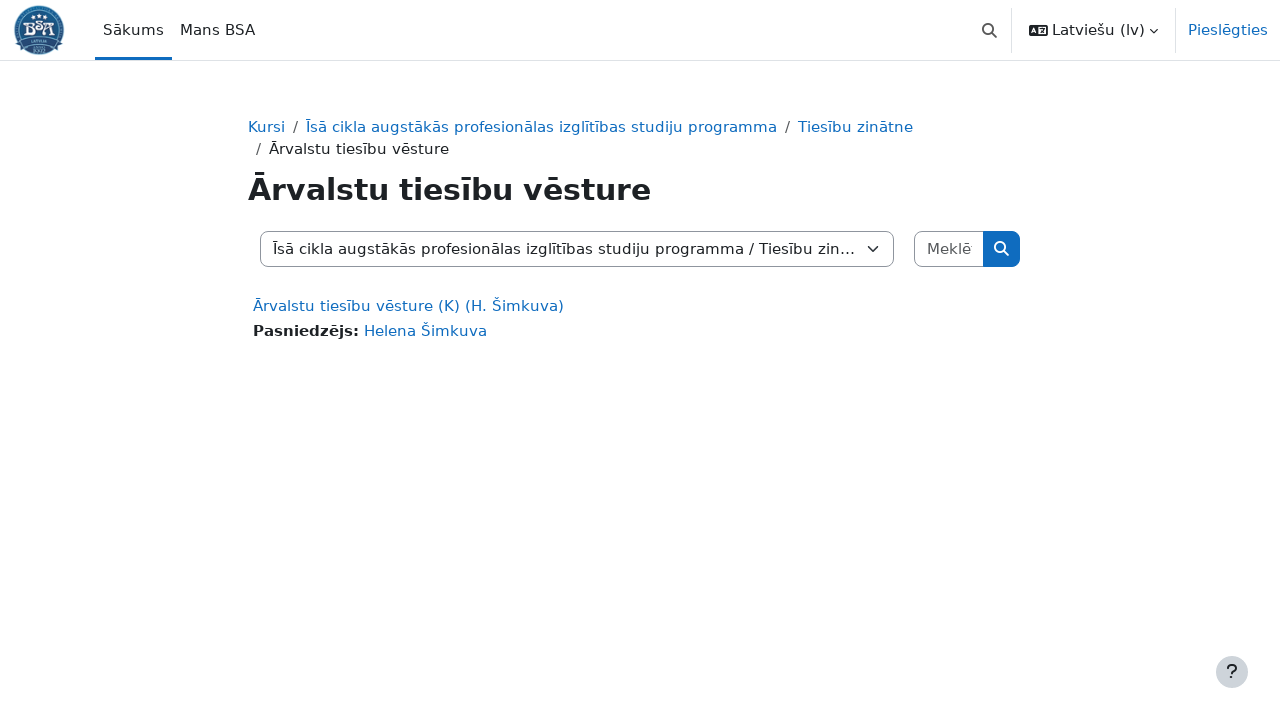

--- FILE ---
content_type: text/html; charset=utf-8
request_url: https://do.bsa.edu.lv/course/index.php?categoryid=910
body_size: 21120
content:
<!DOCTYPE html>

<html  dir="ltr" lang="lv" xml:lang="lv">
<head>
    <title>Visi kursi | E-S BSA</title>
    <link rel="shortcut icon" href="https://do.bsa.edu.lv/theme/image.php/boost/theme/1753692990/favicon" />
    <meta http-equiv="Content-Type" content="text/html; charset=utf-8" />
<meta name="keywords" content="moodle, Visi kursi | E-S BSA" />
<link rel="stylesheet" type="text/css" href="https://do.bsa.edu.lv/theme/yui_combo.php?rollup/3.18.1/yui-moodlesimple-min.css" /><script id="firstthemesheet" type="text/css">/** Required in order to fix style inclusion problems in IE with YUI **/</script><link rel="stylesheet" type="text/css" href="https://do.bsa.edu.lv/theme/styles.php/boost/1753692990_1721311280/all" />
<script>
//<![CDATA[
var M = {}; M.yui = {};
M.pageloadstarttime = new Date();
M.cfg = {"wwwroot":"https:\/\/do.bsa.edu.lv","apibase":"https:\/\/do.bsa.edu.lv\/r.php\/api","homeurl":{},"sesskey":"xl8RsRBaCp","sessiontimeout":"7200","sessiontimeoutwarning":1200,"themerev":"1753692990","slasharguments":1,"theme":"boost","iconsystemmodule":"core\/icon_system_fontawesome","jsrev":"1753692990","admin":"admin","svgicons":true,"usertimezone":"Eiropa\/Helsinki","language":"lv","courseId":1,"courseContextId":2589,"contextid":89325,"contextInstanceId":910,"langrev":1768444503,"templaterev":"1753692990","siteId":1,"userId":0};var yui1ConfigFn = function(me) {if(/-skin|reset|fonts|grids|base/.test(me.name)){me.type='css';me.path=me.path.replace(/\.js/,'.css');me.path=me.path.replace(/\/yui2-skin/,'/assets/skins/sam/yui2-skin')}};
var yui2ConfigFn = function(me) {var parts=me.name.replace(/^moodle-/,'').split('-'),component=parts.shift(),module=parts[0],min='-min';if(/-(skin|core)$/.test(me.name)){parts.pop();me.type='css';min=''}
if(module){var filename=parts.join('-');me.path=component+'/'+module+'/'+filename+min+'.'+me.type}else{me.path=component+'/'+component+'.'+me.type}};
YUI_config = {"debug":false,"base":"https:\/\/do.bsa.edu.lv\/lib\/yuilib\/3.18.1\/","comboBase":"https:\/\/do.bsa.edu.lv\/theme\/yui_combo.php?","combine":true,"filter":null,"insertBefore":"firstthemesheet","groups":{"yui2":{"base":"https:\/\/do.bsa.edu.lv\/lib\/yuilib\/2in3\/2.9.0\/build\/","comboBase":"https:\/\/do.bsa.edu.lv\/theme\/yui_combo.php?","combine":true,"ext":false,"root":"2in3\/2.9.0\/build\/","patterns":{"yui2-":{"group":"yui2","configFn":yui1ConfigFn}}},"moodle":{"name":"moodle","base":"https:\/\/do.bsa.edu.lv\/theme\/yui_combo.php?m\/1753692990\/","combine":true,"comboBase":"https:\/\/do.bsa.edu.lv\/theme\/yui_combo.php?","ext":false,"root":"m\/1753692990\/","patterns":{"moodle-":{"group":"moodle","configFn":yui2ConfigFn}},"filter":null,"modules":{"moodle-core-dragdrop":{"requires":["base","node","io","dom","dd","event-key","event-focus","moodle-core-notification"]},"moodle-core-notification":{"requires":["moodle-core-notification-dialogue","moodle-core-notification-alert","moodle-core-notification-confirm","moodle-core-notification-exception","moodle-core-notification-ajaxexception"]},"moodle-core-notification-dialogue":{"requires":["base","node","panel","escape","event-key","dd-plugin","moodle-core-widget-focusafterclose","moodle-core-lockscroll"]},"moodle-core-notification-alert":{"requires":["moodle-core-notification-dialogue"]},"moodle-core-notification-confirm":{"requires":["moodle-core-notification-dialogue"]},"moodle-core-notification-exception":{"requires":["moodle-core-notification-dialogue"]},"moodle-core-notification-ajaxexception":{"requires":["moodle-core-notification-dialogue"]},"moodle-core-maintenancemodetimer":{"requires":["base","node"]},"moodle-core-event":{"requires":["event-custom"]},"moodle-core-lockscroll":{"requires":["plugin","base-build"]},"moodle-core-blocks":{"requires":["base","node","io","dom","dd","dd-scroll","moodle-core-dragdrop","moodle-core-notification"]},"moodle-core-actionmenu":{"requires":["base","event","node-event-simulate"]},"moodle-core-chooserdialogue":{"requires":["base","panel","moodle-core-notification"]},"moodle-core-handlebars":{"condition":{"trigger":"handlebars","when":"after"}},"moodle-core_availability-form":{"requires":["base","node","event","event-delegate","panel","moodle-core-notification-dialogue","json"]},"moodle-course-dragdrop":{"requires":["base","node","io","dom","dd","dd-scroll","moodle-core-dragdrop","moodle-core-notification","moodle-course-coursebase","moodle-course-util"]},"moodle-course-util":{"requires":["node"],"use":["moodle-course-util-base"],"submodules":{"moodle-course-util-base":{},"moodle-course-util-section":{"requires":["node","moodle-course-util-base"]},"moodle-course-util-cm":{"requires":["node","moodle-course-util-base"]}}},"moodle-course-management":{"requires":["base","node","io-base","moodle-core-notification-exception","json-parse","dd-constrain","dd-proxy","dd-drop","dd-delegate","node-event-delegate"]},"moodle-course-categoryexpander":{"requires":["node","event-key"]},"moodle-form-dateselector":{"requires":["base","node","overlay","calendar"]},"moodle-form-shortforms":{"requires":["node","base","selector-css3","moodle-core-event"]},"moodle-question-chooser":{"requires":["moodle-core-chooserdialogue"]},"moodle-question-searchform":{"requires":["base","node"]},"moodle-availability_completion-form":{"requires":["base","node","event","moodle-core_availability-form"]},"moodle-availability_date-form":{"requires":["base","node","event","io","moodle-core_availability-form"]},"moodle-availability_grade-form":{"requires":["base","node","event","moodle-core_availability-form"]},"moodle-availability_group-form":{"requires":["base","node","event","moodle-core_availability-form"]},"moodle-availability_grouping-form":{"requires":["base","node","event","moodle-core_availability-form"]},"moodle-availability_language-form":{"requires":["base","node","event","node-event-simulate","moodle-core_availability-form"]},"moodle-availability_profile-form":{"requires":["base","node","event","moodle-core_availability-form"]},"moodle-mod_assign-history":{"requires":["node","transition"]},"moodle-mod_attendance-groupfilter":{"requires":["base","node"]},"moodle-mod_quiz-dragdrop":{"requires":["base","node","io","dom","dd","dd-scroll","moodle-core-dragdrop","moodle-core-notification","moodle-mod_quiz-quizbase","moodle-mod_quiz-util-base","moodle-mod_quiz-util-page","moodle-mod_quiz-util-slot","moodle-course-util"]},"moodle-mod_quiz-util":{"requires":["node","moodle-core-actionmenu"],"use":["moodle-mod_quiz-util-base"],"submodules":{"moodle-mod_quiz-util-base":{},"moodle-mod_quiz-util-slot":{"requires":["node","moodle-mod_quiz-util-base"]},"moodle-mod_quiz-util-page":{"requires":["node","moodle-mod_quiz-util-base"]}}},"moodle-mod_quiz-autosave":{"requires":["base","node","event","event-valuechange","node-event-delegate","io-form","datatype-date-format"]},"moodle-mod_quiz-toolboxes":{"requires":["base","node","event","event-key","io","moodle-mod_quiz-quizbase","moodle-mod_quiz-util-slot","moodle-core-notification-ajaxexception"]},"moodle-mod_quiz-questionchooser":{"requires":["moodle-core-chooserdialogue","moodle-mod_quiz-util","querystring-parse"]},"moodle-mod_quiz-quizbase":{"requires":["base","node"]},"moodle-mod_quiz-modform":{"requires":["base","node","event"]},"moodle-message_airnotifier-toolboxes":{"requires":["base","node","io"]},"moodle-report_eventlist-eventfilter":{"requires":["base","event","node","node-event-delegate","datatable","autocomplete","autocomplete-filters"]},"moodle-report_loglive-fetchlogs":{"requires":["base","event","node","io","node-event-delegate"]},"moodle-gradereport_history-userselector":{"requires":["escape","event-delegate","event-key","handlebars","io-base","json-parse","moodle-core-notification-dialogue"]},"moodle-qbank_editquestion-chooser":{"requires":["moodle-core-chooserdialogue"]},"moodle-tool_lp-dragdrop-reorder":{"requires":["moodle-core-dragdrop"]},"moodle-assignfeedback_editpdf-editor":{"requires":["base","event","node","io","graphics","json","event-move","event-resize","transition","querystring-stringify-simple","moodle-core-notification-dialog","moodle-core-notification-alert","moodle-core-notification-warning","moodle-core-notification-exception","moodle-core-notification-ajaxexception"]}}},"gallery":{"name":"gallery","base":"https:\/\/do.bsa.edu.lv\/lib\/yuilib\/gallery\/","combine":true,"comboBase":"https:\/\/do.bsa.edu.lv\/theme\/yui_combo.php?","ext":false,"root":"gallery\/1753692990\/","patterns":{"gallery-":{"group":"gallery"}}}},"modules":{"core_filepicker":{"name":"core_filepicker","fullpath":"https:\/\/do.bsa.edu.lv\/lib\/javascript.php\/1753692990\/repository\/filepicker.js","requires":["base","node","node-event-simulate","json","async-queue","io-base","io-upload-iframe","io-form","yui2-treeview","panel","cookie","datatable","datatable-sort","resize-plugin","dd-plugin","escape","moodle-core_filepicker","moodle-core-notification-dialogue"]},"core_comment":{"name":"core_comment","fullpath":"https:\/\/do.bsa.edu.lv\/lib\/javascript.php\/1753692990\/comment\/comment.js","requires":["base","io-base","node","json","yui2-animation","overlay","escape"]}},"logInclude":[],"logExclude":[],"logLevel":null};
M.yui.loader = {modules: {}};

//]]>
</script>

    <meta name="viewport" content="width=device-width, initial-scale=1.0">
</head>
<body  id="page-course-index-category" class="format-site limitedwidth  path-course path-course-index chrome dir-ltr lang-lv yui-skin-sam yui3-skin-sam do-bsa-edu-lv pagelayout-coursecategory course-1 context-89325 category-910 notloggedin theme uses-drawers">
<div class="toast-wrapper mx-auto py-0 fixed-top" role="status" aria-live="polite"></div>
<div id="page-wrapper" class="d-print-block">

    <div>
    <a class="visually-hidden-focusable" href="#maincontent">Atvērt galveno saturu</a>
</div><script src="https://do.bsa.edu.lv/lib/javascript.php/1753692990/lib/polyfills/polyfill.js"></script>
<script src="https://do.bsa.edu.lv/theme/yui_combo.php?rollup/3.18.1/yui-moodlesimple-min.js"></script><script src="https://do.bsa.edu.lv/lib/javascript.php/1753692990/lib/javascript-static.js"></script>
<script>
//<![CDATA[
document.body.className += ' jsenabled';
//]]>
</script>



    <nav class="navbar fixed-top bg-body navbar-expand" aria-label="Vietnes navigācija">
        <div class="container-fluid">
            <button class="navbar-toggler aabtn d-block d-md-none px-1 my-1 border-0" data-toggler="drawers" data-action="toggle" data-target="theme_boost-drawers-primary">
                <span class="navbar-toggler-icon"></span>
                <span class="visually-hidden">Sānu panelis</span>
            </button>
    
            <a href="https://do.bsa.edu.lv/" class="navbar-brand d-none d-md-flex align-items-center m-0 me-4 p-0 aabtn">
    
                    <img src="https://do.bsa.edu.lv/pluginfile.php/1/core_admin/logocompact/300x300/1753692990/BMA%20logo%20LAT%28small%29.png" class="logo me-1" alt="E-S BSA">
            </a>
                <div class="primary-navigation">
                    <nav class="moremenu navigation">
                        <ul id="moremenu-69686a63d042b-navbar-nav" role="menubar" class="nav more-nav navbar-nav">
                                    <li data-key="home" class="nav-item" role="none" data-forceintomoremenu="false">
                                                <a role="menuitem" class="nav-link active "
                                                    href="https://do.bsa.edu.lv/"
                                                    
                                                    aria-current="true"
                                                    data-disableactive="true"
                                                    
                                                >
                                                    Sākums
                                                </a>
                                    </li>
                                    <li data-key="" class="nav-item" role="none" data-forceintomoremenu="false">
                                                <a role="menuitem" class="nav-link  "
                                                    href="https://intra.bsa.edu.lv/nexus_stud/?in=1&amp;lng=lva#"
                                                    
                                                    
                                                    data-disableactive="true"
                                                    tabindex="-1"
                                                >
                                                    Mans BSA
                                                </a>
                                    </li>
                            <li role="none" class="nav-item dropdown dropdownmoremenu d-none" data-region="morebutton">
                                <a class="dropdown-toggle nav-link " href="#" id="moremenu-dropdown-69686a63d042b" role="menuitem" data-bs-toggle="dropdown" aria-haspopup="true" aria-expanded="false" tabindex="-1">
                                    Vairāk
                                </a>
                                <ul class="dropdown-menu dropdown-menu-start" data-region="moredropdown" aria-labelledby="moremenu-dropdown-69686a63d042b" role="menu">
                                </ul>
                            </li>
                        </ul>
                    </nav>
                </div>
    
            <ul class="navbar-nav d-none d-md-flex my-1 px-1">
                <!-- page_heading_menu -->
                
            </ul>
    
            <div id="usernavigation" class="navbar-nav ms-auto h-100">
                    <div id="searchinput-navbar-69686a63d3c5569686a63a160c9" class="simplesearchform">
    <div class="collapse" id="searchform-navbar">
        <form autocomplete="off" action="https://do.bsa.edu.lv/search/index.php" method="get" accept-charset="utf-8" class="mform d-flex flex-wrap align-items-center searchform-navbar">
                <input type="hidden" name="context" value="89325">
            <div class="input-group">

                <input type="text"
                    id="searchinput-69686a63d3c5569686a63a160c9"
                    class="form-control withclear"
                    placeholder="Meklēt"
                    aria-label="Meklēt"
                    name="q"
                    data-region="input"
                    autocomplete="off"
                >
                <label for="searchinput-69686a63d3c5569686a63a160c9">
                    <span class="visually-hidden">Meklēt</span>
                </label>
                <a class="btn btn-close"
                    data-action="closesearch"
                    data-bs-toggle="collapse"
                    href="#searchform-navbar"
                    role="button"
                >
                    <span class="visually-hidden">Aizvērt</span>
                </a>
                <button type="submit" class="btn btn-submit" data-action="submit">
                    <i class="icon fa fa-magnifying-glass fa-fw " aria-hidden="true" ></i>
                    <span class="visually-hidden">Meklēt</span>
                </button>
            </div>
        </form>
    </div>
    <a
        class="rounded-0 nav-link icon-no-margin"
        data-bs-toggle="collapse"
        data-action="opensearch"
        href="#searchform-navbar"
        role="button"
        aria-expanded="false"
        aria-controls="searchform-navbar"
        title="Pārslēgt meklēšanas ievadi"
    >
        <i class="icon fa fa-magnifying-glass fa-fw " aria-hidden="true" ></i>
        <span class="visually-hidden">Pārslēgt meklēšanas ievadi</span>
    </a>
</div>
                    <div class="divider border-start h-75 align-self-center mx-1"></div>
                    <div class="langmenu">
                        <div class="dropdown show">
                            <a href="#" role="button" id="lang-menu-toggle" data-bs-toggle="dropdown" aria-label="Valoda" aria-haspopup="true" aria-controls="lang-action-menu" class="btn dropdown-toggle">
                                <i class="icon fa fa-language fa-fw me-1" aria-hidden="true"></i>
                                <span class="langbutton">
                                    Latviešu ‎(lv)‎
                                </span>
                                <b class="caret"></b>
                            </a>
                            <div role="menu" aria-labelledby="lang-menu-toggle" id="lang-action-menu" class="dropdown-menu dropdown-menu-end">
                                        <a href="https://do.bsa.edu.lv/course/index.php?categoryid=910&amp;lang=en" class="dropdown-item ps-5" role="menuitem" 
                                                lang="en" >
                                            English ‎(en)‎
                                        </a>
                                        <a href="#" class="dropdown-item ps-5" role="menuitem" aria-current="true"
                                                >
                                            Latviešu ‎(lv)‎
                                        </a>
                                        <a href="https://do.bsa.edu.lv/course/index.php?categoryid=910&amp;lang=ru" class="dropdown-item ps-5" role="menuitem" 
                                                lang="ru" >
                                            Русский ‎(ru)‎
                                        </a>
                            </div>
                        </div>
                    </div>
                    <div class="divider border-start h-75 align-self-center mx-1"></div>
                
                <div class="d-flex align-items-stretch usermenu-container" data-region="usermenu">
                        <div class="usermenu">
                                <span class="login ps-2">
                                        <a href="https://do.bsa.edu.lv/login/index.php">Pieslēgties</a>
                                </span>
                        </div>
                </div>
                
            </div>
        </div>
    </nav>
    

<div  class="drawer drawer-left drawer-primary d-print-none not-initialized" data-region="fixed-drawer" id="theme_boost-drawers-primary" data-preference="" data-state="show-drawer-primary" data-forceopen="0" data-close-on-resize="1">
    <div class="drawerheader">
        <button
            class="btn btn-icon drawertoggle hidden"
            data-toggler="drawers"
            data-action="closedrawer"
            data-target="theme_boost-drawers-primary"
            data-bs-toggle="tooltip"
            data-bs-placement="right"
            title="Aizvērt atvilktni"
        >
            <i class="icon fa fa-xmark fa-fw " aria-hidden="true" ></i>
        </button>
                <a
            href="https://do.bsa.edu.lv/"
            title="E-S BSA"
            data-region="site-home-link"
            class="aabtn text-reset d-flex align-items-center py-1 h-100"
        >
                <img src="https://do.bsa.edu.lv/pluginfile.php/1/core_admin/logocompact/300x300/1753692990/BMA%20logo%20LAT%28small%29.png" class="logo py-1 h-100" alt="E-S BSA">
        </a>

        <div class="drawerheadercontent hidden">
            
        </div>
    </div>
    <div class="drawercontent drag-container" data-usertour="scroller">
                <div class="list-group">
                <a href="https://do.bsa.edu.lv/" class="list-group-item list-group-item-action active " aria-current="true">
                    Sākums
                </a>
                <a href="https://intra.bsa.edu.lv/nexus_stud/?in=1&amp;lng=lva#" class="list-group-item list-group-item-action  " >
                    Mans BSA
                </a>
        </div>

    </div>
</div>
    <div id="page" data-region="mainpage" data-usertour="scroller" class="drawers   drag-container">
        <div id="topofscroll" class="main-inner">
            <div class="drawer-toggles d-flex">
            </div>
            <header id="page-header" class="header-maxwidth d-print-none">
    <div class="w-100">
        <div class="d-flex flex-wrap">
            <div id="page-navbar">
                <nav aria-label="Navigācijas josla">
    <ol class="breadcrumb">
                <li class="breadcrumb-item">
                    <a href="https://do.bsa.edu.lv/course/index.php"
                        
                        
                        
                    >
                        Kursi
                    </a>
                </li>
        
                <li class="breadcrumb-item">
                    <a href="https://do.bsa.edu.lv/course/index.php?categoryid=199"
                        
                        
                        
                    >
                        Īsā cikla augstākās profesionālas izglītības studiju programma
                    </a>
                </li>
        
                <li class="breadcrumb-item">
                    <a href="https://do.bsa.edu.lv/course/index.php?categoryid=887"
                        
                        
                        
                    >
                        Tiesību zinātne
                    </a>
                </li>
        
                <li class="breadcrumb-item">
                    <span >
                        Ārvalstu tiesību vēsture
                    </span>
                </li>
        </ol>
</nav>
            </div>
            <div class="ms-auto d-flex">
                
            </div>
            <div id="course-header">
                
            </div>
        </div>
        <div class="d-flex align-items-center">
                    <div class="me-auto">
                        <div class="page-context-header d-flex flex-wrap align-items-center mb-2">
    <div class="page-header-headings">
        <h1 class="h2 mb-0">Ārvalstu tiesību vēsture</h1>
    </div>
</div>
                    </div>
            <div class="header-actions-container ms-auto" data-region="header-actions-container">
            </div>
        </div>
    </div>
</header>
            <div id="page-content" class="pb-3 d-print-block">
                <div id="region-main-box">
                    <div id="region-main">

                        <span class="notifications" id="user-notifications"></span>
                        <div role="main"><span id="maincontent"></span><span></span><div class="container-fluid tertiary-navigation" id="action_bar">
    <div class="d-flex">
            <div class="navitem">
                <div class="urlselect text-truncate w-100">
                    <form method="post" action="https://do.bsa.edu.lv/course/jumpto.php" class="d-flex flex-wrap align-items-center" id="url_select_f69686a63a160c1">
                        <input type="hidden" name="sesskey" value="xl8RsRBaCp">
                            <label for="url_select69686a63a160c2" class="visually-hidden">
                                Kursu kategorijas
                            </label>
                        <select  id="url_select69686a63a160c2" class="form-select urlselect text-truncate w-100" name="jump"
                                 >
                                    <option value="/course/index.php?categoryid=1220"  >Administratīvais resurs</option>
                                    <option value="/course/index.php?categoryid=1221"  >Administratīvais resurs / Programmas</option>
                                    <option value="/course/index.php?categoryid=1222"  >Administratīvais resurs / Administrācija</option>
                                    <option value="/course/index.php?categoryid=199"  >Īsā cikla augstākās profesionālas izglītības studiju programma</option>
                                    <option value="/course/index.php?categoryid=887"  >Īsā cikla augstākās profesionālas izglītības studiju programma / Tiesību zinātne</option>
                                    <option value="/course/index.php?categoryid=1428"  >Īsā cikla augstākās profesionālas izglītības studiju programma / Tiesību zinātne / Administratīvā procesa tiesības</option>
                                    <option value="/course/index.php?categoryid=911"  >Īsā cikla augstākās profesionālas izglītības studiju programma / Tiesību zinātne / Administratīvās tiesības </option>
                                    <option value="/course/index.php?categoryid=910" selected >Īsā cikla augstākās profesionālas izglītības studiju programma / Tiesību zinātne / Ārvalstu tiesību vēsture</option>
                                    <option value="/course/index.php?categoryid=888"  >Īsā cikla augstākās profesionālas izglītības studiju programma / Tiesību zinātne / Civilprocesa tiesības</option>
                                    <option value="/course/index.php?categoryid=992"  >Īsā cikla augstākās profesionālas izglītības studiju programma / Tiesību zinātne / Civiltiesības.  Ģimenes un mantojuma tiesības</option>
                                    <option value="/course/index.php?categoryid=990"  >Īsā cikla augstākās profesionālas izglītības studiju programma / Tiesību zinātne / Civiltiesības. Saistību tiesības</option>
                                    <option value="/course/index.php?categoryid=988"  >Īsā cikla augstākās profesionālas izglītības studiju programma / Tiesību zinātne / Civiltiesības. Vispārīga daļa</option>
                                    <option value="/course/index.php?categoryid=889"  >Īsā cikla augstākās profesionālas izglītības studiju programma / Tiesību zinātne / Civiltiesības.Lietu tiesības </option>
                                    <option value="/course/index.php?categoryid=891"  >Īsā cikla augstākās profesionālas izglītības studiju programma / Tiesību zinātne / Darba tiesības</option>
                                    <option value="/course/index.php?categoryid=1199"  >Īsā cikla augstākās profesionālas izglītības studiju programma / Tiesību zinātne / Ievads studijās un profesijā</option>
                                    <option value="/course/index.php?categoryid=982"  >Īsā cikla augstākās profesionālas izglītības studiju programma / Tiesību zinātne / Konstitucionālās tiesības</option>
                                    <option value="/course/index.php?categoryid=1202"  >Īsā cikla augstākās profesionālas izglītības studiju programma / Tiesību zinātne / Kriminālprocess</option>
                                    <option value="/course/index.php?categoryid=985"  >Īsā cikla augstākās profesionālas izglītības studiju programma / Tiesību zinātne / Latvijas tiesību vesture</option>
                                    <option value="/course/index.php?categoryid=912"  >Īsā cikla augstākās profesionālas izglītības studiju programma / Tiesību zinātne / Prakse (iepazīšanās) </option>
                                    <option value="/course/index.php?categoryid=993"  >Īsā cikla augstākās profesionālas izglītības studiju programma / Tiesību zinātne / Profesionālā angļu valoda</option>
                                    <option value="/course/index.php?categoryid=1205"  >Īsā cikla augstākās profesionālas izglītības studiju programma / Tiesību zinātne / Valsts un tiesību teorija</option>
                                    <option value="/course/index.php?categoryid=1440"  >Īsā cikla augstākās profesionālas izglītības studiju programma / Tiesību zinātne / Pirmsdiploma prakse</option>
                                    <option value="/course/index.php?categoryid=175"  >Bakalaura studiju programmas</option>
                                    <option value="/course/index.php?categoryid=193"  >Bakalaura studiju programmas / Vispārējā izglītības kursi</option>
                                    <option value="/course/index.php?categoryid=346"  >Bakalaura studiju programmas / Vispārējā izglītības kursi / Augstākā matemātika</option>
                                    <option value="/course/index.php?categoryid=1473"  >Bakalaura studiju programmas / Vispārējā izglītības kursi / Biznesa komunikācijas un profesionālā ētika</option>
                                    <option value="/course/index.php?categoryid=549"  >Bakalaura studiju programmas / Vispārējā izglītības kursi / Civilā aizsardzība un vides aizsardzība</option>
                                    <option value="/course/index.php?categoryid=1452"  >Bakalaura studiju programmas / Vispārējā izglītības kursi / Darba tiesības</option>
                                    <option value="/course/index.php?categoryid=343"  >Bakalaura studiju programmas / Vispārējā izglītības kursi / Diplomdarbu sagatavošanas metodika un prasības</option>
                                    <option value="/course/index.php?categoryid=338"  >Bakalaura studiju programmas / Vispārējā izglītības kursi / Ekonomikas un uzņēmējdarbības pamati</option>
                                    <option value="/course/index.php?categoryid=1539"  >Bakalaura studiju programmas / Vispārējā izglītības kursi / English Language: Refresh Course (elementary)</option>
                                    <option value="/course/index.php?categoryid=572"  >Bakalaura studiju programmas / Vispārējā izglītības kursi / Filozofija</option>
                                    <option value="/course/index.php?categoryid=1024"  >Bakalaura studiju programmas / Vispārējā izglītības kursi / Grāmatvedības pamati</option>
                                    <option value="/course/index.php?categoryid=347"  >Bakalaura studiju programmas / Vispārējā izglītības kursi / Informātika</option>
                                    <option value="/course/index.php?categoryid=766"  >Bakalaura studiju programmas / Vispārējā izglītības kursi / Komercdarbības pamati</option>
                                    <option value="/course/index.php?categoryid=556"  >Bakalaura studiju programmas / Vispārējā izglītības kursi / Loģika un retorika</option>
                                    <option value="/course/index.php?categoryid=825"  >Bakalaura studiju programmas / Vispārējā izglītības kursi / Mārketings</option>
                                    <option value="/course/index.php?categoryid=955"  >Bakalaura studiju programmas / Vispārējā izglītības kursi / Pasaules kultūras attīstības pamatvirzieni</option>
                                    <option value="/course/index.php?categoryid=588"  >Bakalaura studiju programmas / Vispārējā izglītības kursi / Politoloģija </option>
                                    <option value="/course/index.php?categoryid=817"  >Bakalaura studiju programmas / Vispārējā izglītības kursi / Profesionālā angļu valoda</option>
                                    <option value="/course/index.php?categoryid=764"  >Bakalaura studiju programmas / Vispārējā izglītības kursi / Projektu vadība</option>
                                    <option value="/course/index.php?categoryid=474"  >Bakalaura studiju programmas / Vispārējā izglītības kursi / Socioloģija</option>
                                    <option value="/course/index.php?categoryid=194"  >Bakalaura studiju programmas / Vispārējā izglītības kursi / Studiju pētnieciskā darba metodika</option>
                                    <option value="/course/index.php?categoryid=770"  >Bakalaura studiju programmas / Vispārējā izglītības kursi / Tiesību pamati un profesionālās darbības tiesiskā regulēšana</option>
                                    <option value="/course/index.php?categoryid=1004"  >Bakalaura studiju programmas / Vispārējā izglītības kursi / Uzņēmējdarbības tiesības</option>
                                    <option value="/course/index.php?categoryid=953"  >Bakalaura studiju programmas / Vispārējā izglītības kursi / Varbūtību teorija un matemātiskā statistika</option>
                                    <option value="/course/index.php?categoryid=475"  >Bakalaura studiju programmas / Vispārējā izglītības kursi / Vispārīgā psiholoģija</option>
                                    <option value="/course/index.php?categoryid=575"  >Bakalaura studiju programmas / Vispārējā izglītības kursi / Zinātniskā un mācību darba teorija un metodika</option>
                                    <option value="/course/index.php?categoryid=1268"  >Bakalaura studiju programmas / Profesionālie kursi</option>
                                    <option value="/course/index.php?categoryid=1360"  >Bakalaura studiju programmas / Profesionālie kursi / Bankas un naudas sistēmas</option>
                                    <option value="/course/index.php?categoryid=1402"  >Bakalaura studiju programmas / Profesionālie kursi / Darba tiesības</option>
                                    <option value="/course/index.php?categoryid=1720"  >Bakalaura studiju programmas / Profesionālie kursi / Ekonomiskā statistika</option>
                                    <option value="/course/index.php?categoryid=1586"  >Bakalaura studiju programmas / Profesionālie kursi / Finanšu grāmatvedība</option>
                                    <option value="/course/index.php?categoryid=1540"  >Bakalaura studiju programmas / Profesionālie kursi / Komerctiesības</option>
                                    <option value="/course/index.php?categoryid=1764"  >Bakalaura studiju programmas / Profesionālie kursi / Komerdarbības ekonomika un vadība</option>
                                    <option value="/course/index.php?categoryid=762"  >Bakalaura studiju programmas / Profesionālie kursi / Makroekonomika</option>
                                    <option value="/course/index.php?categoryid=1767"  >Bakalaura studiju programmas / Profesionālie kursi / Mārketinga komunikācijas tehnoloģijas</option>
                                    <option value="/course/index.php?categoryid=339"  >Bakalaura studiju programmas / Profesionālie kursi / Menedžments</option>
                                    <option value="/course/index.php?categoryid=1453"  >Bakalaura studiju programmas / Profesionālie kursi / Mikroekonomika</option>
                                    <option value="/course/index.php?categoryid=1317"  >Bakalaura studiju programmas / Profesionālie kursi / Stresa menedžments</option>
                                    <option value="/course/index.php?categoryid=676"  >Bakalaura studiju programmas / Datordizains</option>
                                    <option value="/course/index.php?categoryid=677"  >Bakalaura studiju programmas / Datordizains / Animācijas procesi</option>
                                    <option value="/course/index.php?categoryid=680"  >Bakalaura studiju programmas / Datordizains / Burtu mācība</option>
                                    <option value="/course/index.php?categoryid=681"  >Bakalaura studiju programmas / Datordizains / Burtu mācība / Stilistika</option>
                                    <option value="/course/index.php?categoryid=682"  >Bakalaura studiju programmas / Datordizains / Datortehnoloģijas dizainā</option>
                                    <option value="/course/index.php?categoryid=686"  >Bakalaura studiju programmas / Datordizains / Datortehnoloģijas dizainā / 3D graf. vizualizācijas  redaktori</option>
                                    <option value="/course/index.php?categoryid=685"  >Bakalaura studiju programmas / Datordizains / Datortehnoloģijas dizainā / 3D projektēšanas redaktori</option>
                                    <option value="/course/index.php?categoryid=687"  >Bakalaura studiju programmas / Datordizains / Datortehnoloģijas dizainā / Multimēdiju redaktori</option>
                                    <option value="/course/index.php?categoryid=684"  >Bakalaura studiju programmas / Datordizains / Datortehnoloģijas dizainā / Rastragrafikas redaktori</option>
                                    <option value="/course/index.php?categoryid=683"  >Bakalaura studiju programmas / Datordizains / Datortehnoloģijas dizainā / Vektorgrafikas redaktori</option>
                                    <option value="/course/index.php?categoryid=1016"  >Bakalaura studiju programmas / Datordizains / Datortehnoloģijas dizainā / Interneta vietņu projektēšanas tehnoloģijas</option>
                                    <option value="/course/index.php?categoryid=1026"  >Bakalaura studiju programmas / Datordizains / Datortehnoloģijas dizainā / Timekļa resursu tehnoloģijas</option>
                                    <option value="/course/index.php?categoryid=688"  >Bakalaura studiju programmas / Datordizains / Diģitālās krāsu korekcojas pamati</option>
                                    <option value="/course/index.php?categoryid=934"  >Bakalaura studiju programmas / Datordizains / English for study and professional purposes for designers</option>
                                    <option value="/course/index.php?categoryid=689"  >Bakalaura studiju programmas / Datordizains / Ergonomika</option>
                                    <option value="/course/index.php?categoryid=1420"  >Bakalaura studiju programmas / Datordizains / Estētika</option>
                                    <option value="/course/index.php?categoryid=678"  >Bakalaura studiju programmas / Datordizains / Formu modelēšana</option>
                                    <option value="/course/index.php?categoryid=679"  >Bakalaura studiju programmas / Datordizains / Formu modelēšana / Maketēšana</option>
                                    <option value="/course/index.php?categoryid=694"  >Bakalaura studiju programmas / Datordizains / Formu modelēšana / Tektonika</option>
                                    <option value="/course/index.php?categoryid=690"  >Bakalaura studiju programmas / Datordizains / Formveidas principu attīstība</option>
                                    <option value="/course/index.php?categoryid=691"  >Bakalaura studiju programmas / Datordizains / Fotomāksla</option>
                                    <option value="/course/index.php?categoryid=693"  >Bakalaura studiju programmas / Datordizains / Fotomāksla / Stilistika</option>
                                    <option value="/course/index.php?categoryid=692"  >Bakalaura studiju programmas / Datordizains / Fotomāksla / Tehnojoģija</option>
                                    <option value="/course/index.php?categoryid=695"  >Bakalaura studiju programmas / Datordizains / Gleznošana</option>
                                    <option value="/course/index.php?categoryid=697"  >Bakalaura studiju programmas / Datordizains / Gleznošana / Stilistika</option>
                                    <option value="/course/index.php?categoryid=696"  >Bakalaura studiju programmas / Datordizains / Gleznošana / Tehnoloģijas </option>
                                    <option value="/course/index.php?categoryid=698"  >Bakalaura studiju programmas / Datordizains / Grafika</option>
                                    <option value="/course/index.php?categoryid=699"  >Bakalaura studiju programmas / Datordizains / Ievads specialitātē</option>
                                    <option value="/course/index.php?categoryid=700"  >Bakalaura studiju programmas / Datordizains / Informatīvā prakse </option>
                                    <option value="/course/index.php?categoryid=701"  >Bakalaura studiju programmas / Datordizains / Interjeru projektēšana</option>
                                    <option value="/course/index.php?categoryid=702"  >Bakalaura studiju programmas / Datordizains / Inženieru psiholoģija</option>
                                    <option value="/course/index.php?categoryid=1025"  >Bakalaura studiju programmas / Datordizains / Keramika</option>
                                    <option value="/course/index.php?categoryid=703"  >Bakalaura studiju programmas / Datordizains / Kompozīcija</option>
                                    <option value="/course/index.php?categoryid=704"  >Bakalaura studiju programmas / Datordizains / Kompozīcija / 2D kompozīcija</option>
                                    <option value="/course/index.php?categoryid=706"  >Bakalaura studiju programmas / Datordizains / Kompozīcija / Krāsu kompozīcija</option>
                                    <option value="/course/index.php?categoryid=705"  >Bakalaura studiju programmas / Datordizains / Kompozīcija / Stilizācija</option>
                                    <option value="/course/index.php?categoryid=940"  >Bakalaura studiju programmas / Datordizains / Krāsu psiholoģija</option>
                                    <option value="/course/index.php?categoryid=707"  >Bakalaura studiju programmas / Datordizains / Krāsu teorija</option>
                                    <option value="/course/index.php?categoryid=708"  >Bakalaura studiju programmas / Datordizains / Krāsu teorija / Krāsu mācība/Koloristika</option>
                                    <option value="/course/index.php?categoryid=709"  >Bakalaura studiju programmas / Datordizains / Kultūras semantika un semiotika</option>
                                    <option value="/course/index.php?categoryid=746"  >Bakalaura studiju programmas / Datordizains / Maketēšana</option>
                                    <option value="/course/index.php?categoryid=710"  >Bakalaura studiju programmas / Datordizains / Mākslas vēsture </option>
                                    <option value="/course/index.php?categoryid=711"  >Bakalaura studiju programmas / Datordizains / Mākslas vēsture  / Latvijas māksla</option>
                                    <option value="/course/index.php?categoryid=712"  >Bakalaura studiju programmas / Datordizains / Mākslas vēsture  / Mākslas stili</option>
                                    <option value="/course/index.php?categoryid=1533"  >Bakalaura studiju programmas / Datordizains / Materiāli un tehnoloģijas interjerā</option>
                                    <option value="/course/index.php?categoryid=713"  >Bakalaura studiju programmas / Datordizains / Materiālu apstrādes tehnoloģijas</option>
                                    <option value="/course/index.php?categoryid=714"  >Bakalaura studiju programmas / Datordizains / Materiālu apstrādes tehnoloģijas / Interjerā</option>
                                    <option value="/course/index.php?categoryid=715"  >Bakalaura studiju programmas / Datordizains / Materiālu apstrādes tehnoloģijas / Reklāmā</option>
                                    <option value="/course/index.php?categoryid=716"  >Bakalaura studiju programmas / Datordizains / Mēbeļu projektēšanaun furnitūra</option>
                                    <option value="/course/index.php?categoryid=1599"  >Bakalaura studiju programmas / Datordizains / Pedagoģijas pamati</option>
                                    <option value="/course/index.php?categoryid=717"  >Bakalaura studiju programmas / Datordizains / Profesionālā  prakse</option>
                                    <option value="/course/index.php?categoryid=718"  >Bakalaura studiju programmas / Datordizains / Profesionālā svešvaloda (angļu)</option>
                                    <option value="/course/index.php?categoryid=719"  >Bakalaura studiju programmas / Datordizains / Projektēsanas pamati</option>
                                    <option value="/course/index.php?categoryid=720"  >Bakalaura studiju programmas / Datordizains / Projektu funkcionālā analīze</option>
                                    <option value="/course/index.php?categoryid=721"  >Bakalaura studiju programmas / Datordizains / Rasēšana un perspektīva</option>
                                    <option value="/course/index.php?categoryid=722"  >Bakalaura studiju programmas / Datordizains / Rasēšana un perspektīva / Rasēšanas pamati</option>
                                    <option value="/course/index.php?categoryid=723"  >Bakalaura studiju programmas / Datordizains / Rasēšana un perspektīva / Perspektīvas uzbūve</option>
                                    <option value="/course/index.php?categoryid=724"  >Bakalaura studiju programmas / Datordizains / Rasēšana un perspektīva / Tehniskā grafika</option>
                                    <option value="/course/index.php?categoryid=725"  >Bakalaura studiju programmas / Datordizains / Reklāmas dizains</option>
                                    <option value="/course/index.php?categoryid=726"  >Bakalaura studiju programmas / Datordizains / Reklamas psiholoģija</option>
                                    <option value="/course/index.php?categoryid=727"  >Bakalaura studiju programmas / Datordizains / Reproprocesi</option>
                                    <option value="/course/index.php?categoryid=728"  >Bakalaura studiju programmas / Datordizains / Stilu analīze</option>
                                    <option value="/course/index.php?categoryid=1015"  >Bakalaura studiju programmas / Datordizains / Veidošana</option>
                                    <option value="/course/index.php?categoryid=729"  >Bakalaura studiju programmas / Datordizains / Vide un vizuālā komunikācija</option>
                                    <option value="/course/index.php?categoryid=730"  >Bakalaura studiju programmas / Datordizains / Zīmēšana</option>
                                    <option value="/course/index.php?categoryid=733"  >Bakalaura studiju programmas / Datordizains / Zīmēšana / Analitiskā</option>
                                    <option value="/course/index.php?categoryid=731"  >Bakalaura studiju programmas / Datordizains / Zīmēšana / Pamati</option>
                                    <option value="/course/index.php?categoryid=732"  >Bakalaura studiju programmas / Datordizains / Zīmēšana / Tonālā</option>
                                    <option value="/course/index.php?categoryid=297"  >Bakalaura studiju programmas / Eiropas ekonomika un bizness</option>
                                    <option value="/course/index.php?categoryid=805"  >Bakalaura studiju programmas / Eiropas ekonomika un bizness / Bizness Eiropā</option>
                                    <option value="/course/index.php?categoryid=1512"  >Bakalaura studiju programmas / Eiropas ekonomika un bizness / Eiropas valstu ekonomika</option>
                                    <option value="/course/index.php?categoryid=1248"  >Bakalaura studiju programmas / Eiropas ekonomika un bizness / Eiropas valstu nodokļu sistēmas</option>
                                    <option value="/course/index.php?categoryid=998"  >Bakalaura studiju programmas / Eiropas ekonomika un bizness / Ekonomikas teorijas vēsture</option>
                                    <option value="/course/index.php?categoryid=298"  >Bakalaura studiju programmas / Eiropas ekonomika un bizness / Ekonomiskā prognozēšana</option>
                                    <option value="/course/index.php?categoryid=1158"  >Bakalaura studiju programmas / Eiropas ekonomika un bizness / Ekonomiskā statistika</option>
                                    <option value="/course/index.php?categoryid=802"  >Bakalaura studiju programmas / Eiropas ekonomika un bizness / ES fondu un projektu vadīšana</option>
                                    <option value="/course/index.php?categoryid=801"  >Bakalaura studiju programmas / Eiropas ekonomika un bizness / ES: institūcijas, politika, ekonomika</option>
                                    <option value="/course/index.php?categoryid=806"  >Bakalaura studiju programmas / Eiropas ekonomika un bizness / Inovācijas uzņēmējdarbībā</option>
                                    <option value="/course/index.php?categoryid=803"  >Bakalaura studiju programmas / Eiropas ekonomika un bizness / Komercdarbības organizatoriskie un tiesiskie pamati</option>
                                    <option value="/course/index.php?categoryid=1159"  >Bakalaura studiju programmas / Eiropas ekonomika un bizness / Kvalitātes vadība</option>
                                    <option value="/course/index.php?categoryid=804"  >Bakalaura studiju programmas / Eiropas ekonomika un bizness / Latvijas tautsaimniecība</option>
                                    <option value="/course/index.php?categoryid=1011"  >Bakalaura studiju programmas / Eiropas ekonomika un bizness / Nodokļi un nodevas</option>
                                    <option value="/course/index.php?categoryid=1050"  >Bakalaura studiju programmas / Eiropas ekonomika un bizness / Prakse EEB</option>
                                    <option value="/course/index.php?categoryid=1008"  >Bakalaura studiju programmas / Eiropas ekonomika un bizness / Reklāma un PR-tehnoloģijas</option>
                                    <option value="/course/index.php?categoryid=1210"  >Bakalaura studiju programmas / Eiropas ekonomika un bizness / Starptautiskās ekonomiskās attiecības</option>
                                    <option value="/course/index.php?categoryid=1359"  >Bakalaura studiju programmas / Eiropas ekonomika un bizness / Starptautiskie banku norēķini</option>
                                    <option value="/course/index.php?categoryid=1198"  >Bakalaura studiju programmas / Eiropas ekonomika un bizness / Uzņēmuma ekonomika un organizēšana </option>
                                    <option value="/course/index.php?categoryid=1528"  >Bakalaura studiju programmas / Eiropas ekonomika un bizness / Uzņēmuma finanses</option>
                                    <option value="/course/index.php?categoryid=341"  >Bakalaura studiju programmas / Eiropas ekonomika un bizness / Vides ekonomika un aizsardzība</option>
                                    <option value="/course/index.php?categoryid=954"  >Bakalaura studiju programmas / Finanses</option>
                                    <option value="/course/index.php?categoryid=1727"  >Bakalaura studiju programmas / Finanses / Tehnoloģiju un inovāciju ekosistēmu pārvalde</option>
                                    <option value="/course/index.php?categoryid=1224"  >Bakalaura studiju programmas / Finanses / Audits</option>
                                    <option value="/course/index.php?categoryid=1669"  >Bakalaura studiju programmas / Finanses / Bankas un naudas sistēmas</option>
                                    <option value="/course/index.php?categoryid=1356"  >Bakalaura studiju programmas / Finanses / Darba tiesības</option>
                                    <option value="/course/index.php?categoryid=1447"  >Bakalaura studiju programmas / Finanses / Datu analīze un biznesa modelēšana</option>
                                    <option value="/course/index.php?categoryid=1651"  >Bakalaura studiju programmas / Finanses / Digitālā ekonomika</option>
                                    <option value="/course/index.php?categoryid=1708"  >Bakalaura studiju programmas / Finanses / Digitālais marketings</option>
                                    <option value="/course/index.php?categoryid=1710"  >Bakalaura studiju programmas / Finanses / Eiropas nodokļu sistēmas un nodokļu politika</option>
                                    <option value="/course/index.php?categoryid=1558"  >Bakalaura studiju programmas / Finanses / Finanšu analīze</option>
                                    <option value="/course/index.php?categoryid=1287"  >Bakalaura studiju programmas / Finanses / Finanšu grāmatvedība</option>
                                    <option value="/course/index.php?categoryid=1532"  >Bakalaura studiju programmas / Finanses / Finanšu grāmatvedība un pārskati</option>
                                    <option value="/course/index.php?categoryid=1707"  >Bakalaura studiju programmas / Finanses / Finanšu instrumentu tirgus</option>
                                    <option value="/course/index.php?categoryid=1568"  >Bakalaura studiju programmas / Finanses / Finanšu risku vadība</option>
                                    <option value="/course/index.php?categoryid=1623"  >Bakalaura studiju programmas / Finanses / Finanšu sistēma</option>
                                    <option value="/course/index.php?categoryid=1511"  >Bakalaura studiju programmas / Finanses / Finanšu vadība</option>
                                    <option value="/course/index.php?categoryid=1213"  >Bakalaura studiju programmas / Finanses / Grāmatvedības organizācija</option>
                                    <option value="/course/index.php?categoryid=1561"  >Bakalaura studiju programmas / Finanses / Grāmatvedības pamati</option>
                                    <option value="/course/index.php?categoryid=1311"  >Bakalaura studiju programmas / Finanses / Ievads specialitātē/Introduction in a profession</option>
                                    <option value="/course/index.php?categoryid=1535"  >Bakalaura studiju programmas / Finanses / Informācijas tehnoloģijas</option>
                                    <option value="/course/index.php?categoryid=1483"  >Bakalaura studiju programmas / Finanses / Investīcijas vadība</option>
                                    <option value="/course/index.php?categoryid=1234"  >Bakalaura studiju programmas / Finanses / Komercbanku menedžments</option>
                                    <option value="/course/index.php?categoryid=1585"  >Bakalaura studiju programmas / Finanses / Korporatīvā nodokļu plānošana</option>
                                    <option value="/course/index.php?categoryid=1510"  >Bakalaura studiju programmas / Finanses / Korporatīvās finanses</option>
                                    <option value="/course/index.php?categoryid=1631"  >Bakalaura studiju programmas / Finanses / Lietišķā informātika</option>
                                    <option value="/course/index.php?categoryid=1288"  >Bakalaura studiju programmas / Finanses / LR nodokļi un nodevas</option>
                                    <option value="/course/index.php?categoryid=1462"  >Bakalaura studiju programmas / Finanses / Operatīvā un stratēģiskā finanšu plānošana</option>
                                    <option value="/course/index.php?categoryid=1012"  >Bakalaura studiju programmas / Finanses / Prakse</option>
                                    <option value="/course/index.php?categoryid=1097"  >Bakalaura studiju programmas / Finanses / Priekšaizstāvēšana</option>
                                    <option value="/course/index.php?categoryid=1573"  >Bakalaura studiju programmas / Finanses / Starptautiskās finanses</option>
                                    <option value="/course/index.php?categoryid=1588"  >Bakalaura studiju programmas / Finanses / Starptautiskie finanšu pārskata standarti</option>
                                    <option value="/course/index.php?categoryid=1459"  >Bakalaura studiju programmas / Finanses / Studiju darbi</option>
                                    <option value="/course/index.php?categoryid=1370"  >Bakalaura studiju programmas / Finanses / Uzņēmējdarbības ekonomika</option>
                                    <option value="/course/index.php?categoryid=1286"  >Bakalaura studiju programmas / Finanses / Uzskaites un analītisko uzdevumu automatizācija</option>
                                    <option value="/course/index.php?categoryid=1474"  >Bakalaura studiju programmas / Finanses / Vadības grāmatvedība</option>
                                    <option value="/course/index.php?categoryid=1271"  >Bakalaura studiju programmas / Finanses / Vispārējā statistika un firmas statistika</option>
                                    <option value="/course/index.php?categoryid=176"  >Bakalaura studiju programmas / Tūrisma un viesmīlības vadība</option>
                                    <option value="/course/index.php?categoryid=1591"  >Bakalaura studiju programmas / Tūrisma un viesmīlības vadība / Angļu valoda</option>
                                    <option value="/course/index.php?categoryid=1413"  >Bakalaura studiju programmas / Tūrisma un viesmīlības vadība / Attiecību ar plašsaziņas līdzekļiem vadīšana</option>
                                    <option value="/course/index.php?categoryid=1617"  >Bakalaura studiju programmas / Tūrisma un viesmīlības vadība / Digitālais mārketings tūrismā</option>
                                    <option value="/course/index.php?categoryid=1793"  >Bakalaura studiju programmas / Tūrisma un viesmīlības vadība / Diplomdarba izstrādāšanas un aizstāvēšanas metodika</option>
                                    <option value="/course/index.php?categoryid=1436"  >Bakalaura studiju programmas / Tūrisma un viesmīlības vadība / Ēdināšanas serviss</option>
                                    <option value="/course/index.php?categoryid=1590"  >Bakalaura studiju programmas / Tūrisma un viesmīlības vadība / Ekskursiju organizācija un vadīšana</option>
                                    <option value="/course/index.php?categoryid=1721"  >Bakalaura studiju programmas / Tūrisma un viesmīlības vadība / Komunikācijas multikultūras vidē</option>
                                    <option value="/course/index.php?categoryid=1817"  >Bakalaura studiju programmas / Tūrisma un viesmīlības vadība / Kultūras tūrisms un kultūras diskurss</option>
                                    <option value="/course/index.php?categoryid=1674"  >Bakalaura studiju programmas / Tūrisma un viesmīlības vadība / Kursa darbs</option>
                                    <option value="/course/index.php?categoryid=1239"  >Bakalaura studiju programmas / Tūrisma un viesmīlības vadība / Latvijas un Baltijas vēsture un kultūra</option>
                                    <option value="/course/index.php?categoryid=1209"  >Bakalaura studiju programmas / Tūrisma un viesmīlības vadība / Lietišķā etiķete</option>
                                    <option value="/course/index.php?categoryid=1752"  >Bakalaura studiju programmas / Tūrisma un viesmīlības vadība / Lietišķais tūrisms (MICE)</option>
                                    <option value="/course/index.php?categoryid=969"  >Bakalaura studiju programmas / Tūrisma un viesmīlības vadība / Mārketings tūrisma un viesmīlības jomā</option>
                                    <option value="/course/index.php?categoryid=222"  >Bakalaura studiju programmas / Tūrisma un viesmīlības vadība / Menedžments tūrismā un viesmīlības jomā</option>
                                    <option value="/course/index.php?categoryid=1774"  >Bakalaura studiju programmas / Tūrisma un viesmīlības vadība / Organizācijas reputācija un korporatīvā kultūra</option>
                                    <option value="/course/index.php?categoryid=966"  >Bakalaura studiju programmas / Tūrisma un viesmīlības vadība / Pasaules kultūras vēsture</option>
                                    <option value="/course/index.php?categoryid=1240"  >Bakalaura studiju programmas / Tūrisma un viesmīlības vadība / Pasaules reliģijas un sakrālais tūrisms</option>
                                    <option value="/course/index.php?categoryid=1044"  >Bakalaura studiju programmas / Tūrisma un viesmīlības vadība / Prakse</option>
                                    <option value="/course/index.php?categoryid=1551"  >Bakalaura studiju programmas / Tūrisma un viesmīlības vadība / Reklāma un SA</option>
                                    <option value="/course/index.php?categoryid=839"  >Bakalaura studiju programmas / Tūrisma un viesmīlības vadība / Sistēmiska pieeja organizācijas vadībā</option>
                                    <option value="/course/index.php?categoryid=1634"  >Bakalaura studiju programmas / Tūrisma un viesmīlības vadība / Sociālā psiholoģija</option>
                                    <option value="/course/index.php?categoryid=1560"  >Bakalaura studiju programmas / Tūrisma un viesmīlības vadība / Starptautiskās ekonomiskās attiecības tūrisma un viesmīlības jomā</option>
                                    <option value="/course/index.php?categoryid=1719"  >Bakalaura studiju programmas / Tūrisma un viesmīlības vadība / Statistiskās metodes tūrismā</option>
                                    <option value="/course/index.php?categoryid=838"  >Bakalaura studiju programmas / Tūrisma un viesmīlības vadība / Stratēģiskā vadība atpūtas un izklaides industrijā</option>
                                    <option value="/course/index.php?categoryid=177"  >Bakalaura studiju programmas / Tūrisma un viesmīlības vadība / Stratēģiskas mārketinga komunikācijas</option>
                                    <option value="/course/index.php?categoryid=1549"  >Bakalaura studiju programmas / Tūrisma un viesmīlības vadība / Transporta sistēmas tūrismā</option>
                                    <option value="/course/index.php?categoryid=811"  >Bakalaura studiju programmas / Tūrisma un viesmīlības vadība / Tūrisma darbības organizēšana un vadīšana</option>
                                    <option value="/course/index.php?categoryid=968"  >Bakalaura studiju programmas / Tūrisma un viesmīlības vadība / Tūrisma galamērķu mārketings</option>
                                    <option value="/course/index.php?categoryid=883"  >Bakalaura studiju programmas / Tūrisma un viesmīlības vadība / Tūrisma ģeogrāfija</option>
                                    <option value="/course/index.php?categoryid=961"  >Bakalaura studiju programmas / Tūrisma un viesmīlības vadība / Uzņēmējdarbības  ekonomika tūrisma un viesmīlības jomā II </option>
                                    <option value="/course/index.php?categoryid=1283"  >Bakalaura studiju programmas / Tūrisma un viesmīlības vadība / Uzņēmējdarbības ekonomika tūrisma un viesmīlības jomā I</option>
                                    <option value="/course/index.php?categoryid=537"  >Bakalaura studiju programmas / Tūrisma un viesmīlības vadība / Uzņēmējdarbības ekonomika tūrisma un viesmīlības jomā III: biznesa plāna izstrāde</option>
                                    <option value="/course/index.php?categoryid=1715"  >Bakalaura studiju programmas / Tūrisma un viesmīlības vadība / Viesnīcu menedžments</option>
                                    <option value="/course/index.php?categoryid=206"  >Bakalaura studiju programmas / Uzņēmējdarbības vadība</option>
                                    <option value="/course/index.php?categoryid=594"  >Bakalaura studiju programmas / Uzņēmējdarbības vadība / Ārējās ekonomiskās darbības muitas regulešana</option>
                                    <option value="/course/index.php?categoryid=1814"  >Bakalaura studiju programmas / Uzņēmējdarbības vadība / Audits un iekšējā kontrole</option>
                                    <option value="/course/index.php?categoryid=1057"  >Bakalaura studiju programmas / Uzņēmējdarbības vadība / Biznesa latviešu valoda</option>
                                    <option value="/course/index.php?categoryid=906"  >Bakalaura studiju programmas / Uzņēmējdarbības vadība / Biznesa svešvaloda: angļu valoda </option>
                                    <option value="/course/index.php?categoryid=1521"  >Bakalaura studiju programmas / Uzņēmējdarbības vadība / Cenu strategija</option>
                                    <option value="/course/index.php?categoryid=893"  >Bakalaura studiju programmas / Uzņēmējdarbības vadība / Darba tiesības</option>
                                    <option value="/course/index.php?categoryid=1171"  >Bakalaura studiju programmas / Uzņēmējdarbības vadība / Datu komercbāzes projektēšana</option>
                                    <option value="/course/index.php?categoryid=1635"  >Bakalaura studiju programmas / Uzņēmējdarbības vadība / Diplomdarba aizstāvēšana / Diploma paper defense</option>
                                    <option value="/course/index.php?categoryid=1261"  >Bakalaura studiju programmas / Uzņēmējdarbības vadība / Diplomdarba sagatavošanas un aizstāvēšanas metodika</option>
                                    <option value="/course/index.php?categoryid=1263"  >Bakalaura studiju programmas / Uzņēmējdarbības vadība / Eiropas ekonomiskā integrācija</option>
                                    <option value="/course/index.php?categoryid=1740"  >Bakalaura studiju programmas / Uzņēmējdarbības vadība / Ekonomisko un biznesa procesu modelēšana</option>
                                    <option value="/course/index.php?categoryid=944"  >Bakalaura studiju programmas / Uzņēmējdarbības vadība / Fandraizings</option>
                                    <option value="/course/index.php?categoryid=983"  >Bakalaura studiju programmas / Uzņēmējdarbības vadība / Finanses un kredīts</option>
                                    <option value="/course/index.php?categoryid=902"  >Bakalaura studiju programmas / Uzņēmējdarbības vadība / Firmas finanšu vadība</option>
                                    <option value="/course/index.php?categoryid=1571"  >Bakalaura studiju programmas / Uzņēmējdarbības vadība / Firmas komercražošanas darbības stratēģija</option>
                                    <option value="/course/index.php?categoryid=956"  >Bakalaura studiju programmas / Uzņēmējdarbības vadība / Ģeopolitika</option>
                                    <option value="/course/index.php?categoryid=1572"  >Bakalaura studiju programmas / Uzņēmējdarbības vadība / Ievads konfliktologijā</option>
                                    <option value="/course/index.php?categoryid=926"  >Bakalaura studiju programmas / Uzņēmējdarbības vadība / Ievads studijās un profesijā</option>
                                    <option value="/course/index.php?categoryid=898"  >Bakalaura studiju programmas / Uzņēmējdarbības vadība / Informācijas tehnoloģijas menedžmentā</option>
                                    <option value="/course/index.php?categoryid=807"  >Bakalaura studiju programmas / Uzņēmējdarbības vadība / Inovācijas un jaunievedumi</option>
                                    <option value="/course/index.php?categoryid=593"  >Bakalaura studiju programmas / Uzņēmējdarbības vadība / Jaunā uzņēmuma izveide un vadišana</option>
                                    <option value="/course/index.php?categoryid=1262"  >Bakalaura studiju programmas / Uzņēmējdarbības vadība / Komercdarbības ekonomika un vadīšana</option>
                                    <option value="/course/index.php?categoryid=1056"  >Bakalaura studiju programmas / Uzņēmējdarbības vadība / Komerciālie aprēķini elektroniskajās tabulās</option>
                                    <option value="/course/index.php?categoryid=1223"  >Bakalaura studiju programmas / Uzņēmējdarbības vadība / Kompānijas vērtības noteikšana</option>
                                    <option value="/course/index.php?categoryid=1570"  >Bakalaura studiju programmas / Uzņēmējdarbības vadība / Korporācijas vadība</option>
                                    <option value="/course/index.php?categoryid=1260"  >Bakalaura studiju programmas / Uzņēmējdarbības vadība / Kursa darbs</option>
                                    <option value="/course/index.php?categoryid=903"  >Bakalaura studiju programmas / Uzņēmējdarbības vadība / Kvantitatatīvas vadības lēmumu pieņemšanas metodes</option>
                                    <option value="/course/index.php?categoryid=808"  >Bakalaura studiju programmas / Uzņēmējdarbības vadība / Latvijas ekonomika</option>
                                    <option value="/course/index.php?categoryid=1813"  >Bakalaura studiju programmas / Uzņēmējdarbības vadība / Līderības pamati</option>
                                    <option value="/course/index.php?categoryid=1172"  >Bakalaura studiju programmas / Uzņēmējdarbības vadība / Lietišķā informātika</option>
                                    <option value="/course/index.php?categoryid=1169"  >Bakalaura studiju programmas / Uzņēmējdarbības vadība / Loģistika</option>
                                    <option value="/course/index.php?categoryid=1786"  >Bakalaura studiju programmas / Uzņēmējdarbības vadība / Makroekonomika</option>
                                    <option value="/course/index.php?categoryid=1362"  >Bakalaura studiju programmas / Uzņēmējdarbības vadība / Mārketinga komunikāciju tehnoloģijas</option>
                                    <option value="/course/index.php?categoryid=905"  >Bakalaura studiju programmas / Uzņēmējdarbības vadība / Menedžments</option>
                                    <option value="/course/index.php?categoryid=765"  >Bakalaura studiju programmas / Uzņēmējdarbības vadība / Organizāciju vadība</option>
                                    <option value="/course/index.php?categoryid=207"  >Bakalaura studiju programmas / Uzņēmējdarbības vadība / Pasaules ekonomika</option>
                                    <option value="/course/index.php?categoryid=989"  >Bakalaura studiju programmas / Uzņēmējdarbības vadība / Pasaules kultūras vēsture</option>
                                    <option value="/course/index.php?categoryid=1597"  >Bakalaura studiju programmas / Uzņēmējdarbības vadība / Personālā vadība</option>
                                    <option value="/course/index.php?categoryid=1325"  >Bakalaura studiju programmas / Uzņēmējdarbības vadība / Prakse</option>
                                    <option value="/course/index.php?categoryid=975"  >Bakalaura studiju programmas / Uzņēmējdarbības vadība / Praktikums UD</option>
                                    <option value="/course/index.php?categoryid=1168"  >Bakalaura studiju programmas / Uzņēmējdarbības vadība / Profesionālā latviešu valoda </option>
                                    <option value="/course/index.php?categoryid=1212"  >Bakalaura studiju programmas / Uzņēmējdarbības vadība / Projektu vadība</option>
                                    <option value="/course/index.php?categoryid=502"  >Bakalaura studiju programmas / Uzņēmējdarbības vadība / Risku vadība un apdrošināšana (UD)</option>
                                    <option value="/course/index.php?categoryid=1259"  >Bakalaura studiju programmas / Uzņēmējdarbības vadība / Sociālā uzņēmējdarbība</option>
                                    <option value="/course/index.php?categoryid=1272"  >Bakalaura studiju programmas / Uzņēmējdarbības vadība / Sociālais menedžments</option>
                                    <option value="/course/index.php?categoryid=1060"  >Bakalaura studiju programmas / Uzņēmējdarbības vadība / Sociālās attīstības modelēšana</option>
                                    <option value="/course/index.php?categoryid=1258"  >Bakalaura studiju programmas / Uzņēmējdarbības vadība / Standartizācija un kvalitātes pārvalde</option>
                                    <option value="/course/index.php?categoryid=1466"  >Bakalaura studiju programmas / Uzņēmējdarbības vadība / Starptautiskais mārketings</option>
                                    <option value="/course/index.php?categoryid=1059"  >Bakalaura studiju programmas / Uzņēmējdarbības vadība / Stratēģiskais  un inovāciju menedžments</option>
                                    <option value="/course/index.php?categoryid=1061"  >Bakalaura studiju programmas / Uzņēmējdarbības vadība / Stratēģiskais menedžments</option>
                                    <option value="/course/index.php?categoryid=1365"  >Bakalaura studiju programmas / Uzņēmējdarbības vadība / Stratēģiskais menedžments</option>
                                    <option value="/course/index.php?categoryid=962"  >Bakalaura studiju programmas / Uzņēmējdarbības vadība / Uzņēmējdarbības ekonomika</option>
                                    <option value="/course/index.php?categoryid=1653"  >Bakalaura studiju programmas / Uzņēmējdarbības vadība / Uzņēmuma finanses</option>
                                    <option value="/course/index.php?categoryid=901"  >Bakalaura studiju programmas / Uzņēmējdarbības vadība / Vadības teorija</option>
                                    <option value="/course/index.php?categoryid=984"  >Bakalaura studiju programmas / Uzņēmējdarbības vadība / Vadības uzskaite</option>
                                    <option value="/course/index.php?categoryid=1363"  >Bakalaura studiju programmas / Uzņēmējdarbības vadība / Varbūtības teorija un matemātiskā statistika</option>
                                    <option value="/course/index.php?categoryid=1170"  >Bakalaura studiju programmas / Uzņēmējdarbības vadība / Vispārējā statistika un firmas statistika </option>
                                    <option value="/course/index.php?categoryid=275"  >Bakalaura studiju programmas / Tiesību zinātne</option>
                                    <option value="/course/index.php?categoryid=280"  >Bakalaura studiju programmas / Tiesību zinātne / Administratīvā procesa tiesības</option>
                                    <option value="/course/index.php?categoryid=279"  >Bakalaura studiju programmas / Tiesību zinātne / Administratīvās tiesības</option>
                                    <option value="/course/index.php?categoryid=547"  >Bakalaura studiju programmas / Tiesību zinātne / Ārvalstu tiesību vēsture</option>
                                    <option value="/course/index.php?categoryid=1106"  >Bakalaura studiju programmas / Tiesību zinātne / Bakalaura darbs</option>
                                    <option value="/course/index.php?categoryid=1553"  >Bakalaura studiju programmas / Tiesību zinātne / Bērnu tiesību aizsardzība</option>
                                    <option value="/course/index.php?categoryid=548"  >Bakalaura studiju programmas / Tiesību zinātne / Cilvēktiesības</option>
                                    <option value="/course/index.php?categoryid=281"  >Bakalaura studiju programmas / Tiesību zinātne / Civilprocesa tiesības</option>
                                    <option value="/course/index.php?categoryid=551"  >Bakalaura studiju programmas / Tiesību zinātne / Civiltiesības. Ģimenes un mantojuma tiesības</option>
                                    <option value="/course/index.php?categoryid=552"  >Bakalaura studiju programmas / Tiesību zinātne / Civiltiesības. Saistību tiesības</option>
                                    <option value="/course/index.php?categoryid=277"  >Bakalaura studiju programmas / Tiesību zinātne / Civiltiesības. Vispārīgā daļa</option>
                                    <option value="/course/index.php?categoryid=579"  >Bakalaura studiju programmas / Tiesību zinātne / Darba aizsardzības tiesības</option>
                                    <option value="/course/index.php?categoryid=1778"  >Bakalaura studiju programmas / Tiesību zinātne / Darba tiesības</option>
                                    <option value="/course/index.php?categoryid=351"  >Bakalaura studiju programmas / Tiesību zinātne / Eiropas savienības tiesības</option>
                                    <option value="/course/index.php?categoryid=1386"  >Bakalaura studiju programmas / Tiesību zinātne / Ekonomikas un projektu vadības pamati</option>
                                    <option value="/course/index.php?categoryid=890"  >Bakalaura studiju programmas / Tiesību zinātne / ES darba tiesības</option>
                                    <option value="/course/index.php?categoryid=584"  >Bakalaura studiju programmas / Tiesību zinātne / Finanšu un nodokļu tiesības</option>
                                    <option value="/course/index.php?categoryid=554"  >Bakalaura studiju programmas / Tiesību zinātne / Intelektuālā īpašuma tiesības</option>
                                    <option value="/course/index.php?categoryid=997"  >Bakalaura studiju programmas / Tiesību zinātne / Juridiskā konfliktoloģija</option>
                                    <option value="/course/index.php?categoryid=555"  >Bakalaura studiju programmas / Tiesību zinātne / Juridiskā lietvedība</option>
                                    <option value="/course/index.php?categoryid=557"  >Bakalaura studiju programmas / Tiesību zinātne / Jurista ētika</option>
                                    <option value="/course/index.php?categoryid=359"  >Bakalaura studiju programmas / Tiesību zinātne / Komerctiesības</option>
                                    <option value="/course/index.php?categoryid=559"  >Bakalaura studiju programmas / Tiesību zinātne / Konstitucionālās tiesības</option>
                                    <option value="/course/index.php?categoryid=560"  >Bakalaura studiju programmas / Tiesību zinātne / Kriminālistikas pamati</option>
                                    <option value="/course/index.php?categoryid=561"  >Bakalaura studiju programmas / Tiesību zinātne / Kriminālprocesa tiesības</option>
                                    <option value="/course/index.php?categoryid=1292"  >Bakalaura studiju programmas / Tiesību zinātne / Krimināltiesības</option>
                                    <option value="/course/index.php?categoryid=563"  >Bakalaura studiju programmas / Tiesību zinātne / Krimināltiesības. Sevišķā daļa</option>
                                    <option value="/course/index.php?categoryid=564"  >Bakalaura studiju programmas / Tiesību zinātne / Krimināltiesības. Vispārīgā daļa</option>
                                    <option value="/course/index.php?categoryid=580"  >Bakalaura studiju programmas / Tiesību zinātne / Kriminoloģija</option>
                                    <option value="/course/index.php?categoryid=565"  >Bakalaura studiju programmas / Tiesību zinātne / Latīņu valoda juristiem</option>
                                    <option value="/course/index.php?categoryid=566"  >Bakalaura studiju programmas / Tiesību zinātne / Latvijas tiesību vēsture</option>
                                    <option value="/course/index.php?categoryid=276"  >Bakalaura studiju programmas / Tiesību zinātne / Lietu tiesības</option>
                                    <option value="/course/index.php?categoryid=1554"  >Bakalaura studiju programmas / Tiesību zinātne / Maksātnespējas tiesības</option>
                                    <option value="/course/index.php?categoryid=1461"  >Bakalaura studiju programmas / Tiesību zinātne / Mantojuma un ģimenes tiesības</option>
                                    <option value="/course/index.php?categoryid=590"  >Bakalaura studiju programmas / Tiesību zinātne / Nopratināšanas taktika</option>
                                    <option value="/course/index.php?categoryid=1575"  >Bakalaura studiju programmas / Tiesību zinātne / Normatīvo aktu jaunrade</option>
                                    <option value="/course/index.php?categoryid=567"  >Bakalaura studiju programmas / Tiesību zinātne / Pašvaldību tiesības</option>
                                    <option value="/course/index.php?categoryid=1628"  >Bakalaura studiju programmas / Tiesību zinātne / Profesionālā terminoloģija</option>
                                    <option value="/course/index.php?categoryid=1206"  >Bakalaura studiju programmas / Tiesību zinātne / Romas tiesības</option>
                                    <option value="/course/index.php?categoryid=278"  >Bakalaura studiju programmas / Tiesību zinātne / Saistību tiesības</option>
                                    <option value="/course/index.php?categoryid=1578"  >Bakalaura studiju programmas / Tiesību zinātne / Sociālas tiesības</option>
                                    <option value="/course/index.php?categoryid=591"  >Bakalaura studiju programmas / Tiesību zinātne / Sodu izpildes tiesības</option>
                                    <option value="/course/index.php?categoryid=360"  >Bakalaura studiju programmas / Tiesību zinātne / Starptautiskās privātās tiesības</option>
                                    <option value="/course/index.php?categoryid=570"  >Bakalaura studiju programmas / Tiesību zinātne / Starptautiskās publiskās tiesības</option>
                                    <option value="/course/index.php?categoryid=1564"  >Bakalaura studiju programmas / Tiesību zinātne / Studiju darbs</option>
                                    <option value="/course/index.php?categoryid=571"  >Bakalaura studiju programmas / Tiesību zinātne / Tiesību aizsardzības iestādes</option>
                                    <option value="/course/index.php?categoryid=1577"  >Bakalaura studiju programmas / Tiesību zinātne / Tiesību filozofija</option>
                                    <option value="/course/index.php?categoryid=573"  >Bakalaura studiju programmas / Tiesību zinātne / Valsts un tiesību teorija</option>
                                    <option value="/course/index.php?categoryid=574"  >Bakalaura studiju programmas / Tiesību zinātne / Vides tiesības</option>
                                    <option value="/course/index.php?categoryid=1282"  >Bakalaura studiju programmas / UD</option>
                                    <option value="/course/index.php?categoryid=285"  >Maģistrantūras studiju programmas</option>
                                    <option value="/course/index.php?categoryid=484"  >Maģistrantūras studiju programmas / Vispārējā izglītības kursi</option>
                                    <option value="/course/index.php?categoryid=485"  >Maģistrantūras studiju programmas / Vispārējā izglītības kursi / Augstākās izglītības pedagoģija un psiholoģija</option>
                                    <option value="/course/index.php?categoryid=1525"  >Maģistrantūras studiju programmas / Vispārējā izglītības kursi / Maģistra darba metodika un praktiskā pētniecība</option>
                                    <option value="/course/index.php?categoryid=1176"  >Maģistrantūras studiju programmas / Vispārējā izglītības kursi / Organizācijas vadība</option>
                                    <option value="/course/index.php?categoryid=1007"  >Maģistrantūras studiju programmas / Vispārējā izglītības kursi / Problēmsituāciju analīze un vadības lēmumu pieņemšanas metodes</option>
                                    <option value="/course/index.php?categoryid=1728"  >Maģistrantūras studiju programmas / Uzņēmumu vadība izklaides un atpūtas industrijā </option>
                                    <option value="/course/index.php?categoryid=1730"  >Maģistrantūras studiju programmas / Uzņēmumu vadība izklaides un atpūtas industrijā  / Kvalitātes vadības sistēmas</option>
                                    <option value="/course/index.php?categoryid=1729"  >Maģistrantūras studiju programmas / Uzņēmumu vadība izklaides un atpūtas industrijā  / Organizācijas finanšu plānošana un vadība</option>
                                    <option value="/course/index.php?categoryid=288"  >Maģistrantūras studiju programmas / Uzņēmējdarbības vadīšana un administrēšana</option>
                                    <option value="/course/index.php?categoryid=1395"  >Maģistrantūras studiju programmas / Uzņēmējdarbības vadīšana un administrēšana / Biznesa projektu vadīšana</option>
                                    <option value="/course/index.php?categoryid=1396"  >Maģistrantūras studiju programmas / Uzņēmējdarbības vadīšana un administrēšana / Cilvēku resursu ekonomika</option>
                                    <option value="/course/index.php?categoryid=1397"  >Maģistrantūras studiju programmas / Uzņēmējdarbības vadīšana un administrēšana / Cilvēku resursu mārketings un darba tirgus</option>
                                    <option value="/course/index.php?categoryid=1001"  >Maģistrantūras studiju programmas / Uzņēmējdarbības vadīšana un administrēšana / Datoru modelēšana un biznesa projektu vadīšana</option>
                                    <option value="/course/index.php?categoryid=1626"  >Maģistrantūras studiju programmas / Uzņēmējdarbības vadīšana un administrēšana / Ekonomikas teorijas pamati</option>
                                    <option value="/course/index.php?categoryid=1174"  >Maģistrantūras studiju programmas / Uzņēmējdarbības vadīšana un administrēšana / Finanšu menedžments uzņēmējdarbībā</option>
                                    <option value="/course/index.php?categoryid=1627"  >Maģistrantūras studiju programmas / Uzņēmējdarbības vadīšana un administrēšana / Gāmatvedības pamati</option>
                                    <option value="/course/index.php?categoryid=1298"  >Maģistrantūras studiju programmas / Uzņēmējdarbības vadīšana un administrēšana / Globālā makroekonomika un starptautiskās finanses</option>
                                    <option value="/course/index.php?categoryid=1330"  >Maģistrantūras studiju programmas / Uzņēmējdarbības vadīšana un administrēšana / Inovāciju vadīšana</option>
                                    <option value="/course/index.php?categoryid=1401"  >Maģistrantūras studiju programmas / Uzņēmējdarbības vadīšana un administrēšana / Komercdarbības likumdošana</option>
                                    <option value="/course/index.php?categoryid=1805"  >Maģistrantūras studiju programmas / Uzņēmējdarbības vadīšana un administrēšana / Korporatīvā sociāla atbildība un biznesa ētika</option>
                                    <option value="/course/index.php?categoryid=1646"  >Maģistrantūras studiju programmas / Uzņēmējdarbības vadīšana un administrēšana / Līderība: koncepcijas un stratēģijas</option>
                                    <option value="/course/index.php?categoryid=1803"  >Maģistrantūras studiju programmas / Uzņēmējdarbības vadīšana un administrēšana / Loģika un argumentācija</option>
                                    <option value="/course/index.php?categoryid=1537"  >Maģistrantūras studiju programmas / Uzņēmējdarbības vadīšana un administrēšana / Maģistra darba izstrādes un aizstāvēšanas metodika</option>
                                    <option value="/course/index.php?categoryid=1094"  >Maģistrantūras studiju programmas / Uzņēmējdarbības vadīšana un administrēšana / Maģistra darbs</option>
                                    <option value="/course/index.php?categoryid=1175"  >Maģistrantūras studiju programmas / Uzņēmējdarbības vadīšana un administrēšana / Mārketinga dinamika</option>
                                    <option value="/course/index.php?categoryid=1801"  >Maģistrantūras studiju programmas / Uzņēmējdarbības vadīšana un administrēšana / Mārketinga plānošanas un pētīšanas metodes</option>
                                    <option value="/course/index.php?categoryid=1117"  >Maģistrantūras studiju programmas / Uzņēmējdarbības vadīšana un administrēšana / Mārketings</option>
                                    <option value="/course/index.php?categoryid=1398"  >Maģistrantūras studiju programmas / Uzņēmējdarbības vadīšana un administrēšana / Organizācijas uzvedība</option>
                                    <option value="/course/index.php?categoryid=1399"  >Maģistrantūras studiju programmas / Uzņēmējdarbības vadīšana un administrēšana / Pētnieciskais darbs "Mūsdienu izaicinājumi uzņēmējdarbības vidē" maģistra projekts</option>
                                    <option value="/course/index.php?categoryid=290"  >Maģistrantūras studiju programmas / Uzņēmējdarbības vadīšana un administrēšana / Prakse </option>
                                    <option value="/course/index.php?categoryid=929"  >Maģistrantūras studiju programmas / Uzņēmējdarbības vadīšana un administrēšana / Stratēģiskā vadīšana</option>
                                    <option value="/course/index.php?categoryid=1804"  >Maģistrantūras studiju programmas / Uzņēmējdarbības vadīšana un administrēšana / Uzņēmējdarbības plānošana un kontrolings</option>
                                    <option value="/course/index.php?categoryid=1385"  >Maģistrantūras studiju programmas / Uzņēmējdarbības vadīšana un administrēšana / Uzņēmējdarbības stratēgijas un risku analīze</option>
                                    <option value="/course/index.php?categoryid=1374"  >Maģistrantūras studiju programmas / Uzņēmējdarbības vadīšana un administrēšana / Uzņēmējdarbības tiesiskie aspekti</option>
                                    <option value="/course/index.php?categoryid=289"  >Maģistrantūras studiju programmas / Uzņēmējdarbības vadīšana un administrēšana / Uzņēmējdarbības un politikas mijiedarbības problēmas </option>
                                    <option value="/course/index.php?categoryid=1802"  >Maģistrantūras studiju programmas / Uzņēmējdarbības vadīšana un administrēšana / Visaptverošā kvalitātes vadība</option>
                                    <option value="/course/index.php?categoryid=309"  >Maģistrantūras studiju programmas / Starptautiskās finanses un ekonomika</option>
                                    <option value="/course/index.php?categoryid=1526"  >Maģistrantūras studiju programmas / Starptautiskās finanses un ekonomika / Datu analīze un biznesa modelēšana</option>
                                    <option value="/course/index.php?categoryid=1667"  >Maģistrantūras studiju programmas / Starptautiskās finanses un ekonomika / Digitālās valūtas un finanšu tehnoloģiju attīstība</option>
                                    <option value="/course/index.php?categoryid=874"  >Maģistrantūras studiju programmas / Starptautiskās finanses un ekonomika / Ekonometrija</option>
                                    <option value="/course/index.php?categoryid=1524"  >Maģistrantūras studiju programmas / Starptautiskās finanses un ekonomika / Globālā ekonomika un starptautiskās finanses</option>
                                    <option value="/course/index.php?categoryid=310"  >Maģistrantūras studiju programmas / Starptautiskās finanses un ekonomika / Informācijas tehnoloģijas finanšu vadībā</option>
                                    <option value="/course/index.php?categoryid=1527"  >Maģistrantūras studiju programmas / Starptautiskās finanses un ekonomika / Inovāciju finanses</option>
                                    <option value="/course/index.php?categoryid=1538"  >Maģistrantūras studiju programmas / Starptautiskās finanses un ekonomika / Līderība: koncepcijas un stratēģijas</option>
                                    <option value="/course/index.php?categoryid=1598"  >Maģistrantūras studiju programmas / Starptautiskās finanses un ekonomika / Maģistra darba metodika un praktiskā pētniecība</option>
                                    <option value="/course/index.php?categoryid=1584"  >Maģistrantūras studiju programmas / Starptautiskās finanses un ekonomika / Maģistra darbu priekšaizstāvēšana</option>
                                    <option value="/course/index.php?categoryid=833"  >Maģistrantūras studiju programmas / Starptautiskās finanses un ekonomika / Naudas teorija un politika</option>
                                    <option value="/course/index.php?categoryid=1559"  >Maģistrantūras studiju programmas / Starptautiskās finanses un ekonomika / Sociāla atbildība un biznesa ētika</option>
                                    <option value="/course/index.php?categoryid=1711"  >Maģistrantūras studiju programmas / Starptautiskās finanses un ekonomika / Uzņēmējdarbības tiesiskais nodrošinājums</option>
                                    <option value="/course/index.php?categoryid=942"  >Maģistrantūras studiju programmas / Krimināltiesības</option>
                                    <option value="/course/index.php?categoryid=1376"  >Maģistrantūras studiju programmas / Krimināltiesības /  Kriminālistikas un operatīvās darbības teorijas problēmas</option>
                                    <option value="/course/index.php?categoryid=1380"  >Maģistrantūras studiju programmas / Krimināltiesības / Eiropas cilvēktiesības</option>
                                    <option value="/course/index.php?categoryid=1377"  >Maģistrantūras studiju programmas / Krimināltiesības / Kriminālprocesa tiesību aktuālās problēma</option>
                                    <option value="/course/index.php?categoryid=1378"  >Maģistrantūras studiju programmas / Krimināltiesības / Kriminālsodu politika</option>
                                    <option value="/course/index.php?categoryid=1379"  >Maģistrantūras studiju programmas / Krimināltiesības / Krimināltiesību aktuālās problēmas</option>
                                    <option value="/course/index.php?categoryid=365"  >Maģistrantūras studiju programmas / Privāttiesības</option>
                                    <option value="/course/index.php?categoryid=368"  >Maģistrantūras studiju programmas / Privāttiesības / Civiltiesību aizstāvēšanas aktuālie jautājumi ES valstīs</option>
                                    <option value="/course/index.php?categoryid=1315"  >Maģistrantūras studiju programmas / Privāttiesības / Darījumi un to aplikšana ar nodokļiem</option>
                                    <option value="/course/index.php?categoryid=507"  >Maģistrantūras studiju programmas / Tiesību zinātne</option>
                                    <option value="/course/index.php?categoryid=508"  >Maģistrantūras studiju programmas / Tiesību zinātne / Obligātā daļa</option>
                                    <option value="/course/index.php?categoryid=515"  >Maģistrantūras studiju programmas / Tiesību zinātne / Obligātā daļa / Eiropas cilvēktiesības</option>
                                    <option value="/course/index.php?categoryid=516"  >Maģistrantūras studiju programmas / Tiesību zinātne / Obligātā daļa / Pārrobežu strīdi un to risināšanas mehānisms</option>
                                    <option value="/course/index.php?categoryid=518"  >Maģistrantūras studiju programmas / Tiesību zinātne / Obligātā daļa / Salīdzinošās konstitucionālās tiesības</option>
                                    <option value="/course/index.php?categoryid=517"  >Maģistrantūras studiju programmas / Tiesību zinātne / Obligātā daļa / Starptautisko privāttiesību un publisku tiesību mijiedarbība</option>
                                    <option value="/course/index.php?categoryid=513"  >Maģistrantūras studiju programmas / Tiesību zinātne / Obligātā daļa / Zinātnisko pētījumu loģika un metodoloģija</option>
                                    <option value="/course/index.php?categoryid=1557"  >Maģistrantūras studiju programmas / Tiesību zinātne / Obligātā daļa / Pētnieciskā prakse</option>
                                    <option value="/course/index.php?categoryid=509"  >Maģistrantūras studiju programmas / Tiesību zinātne / Civiltiesības</option>
                                    <option value="/course/index.php?categoryid=520"  >Maģistrantūras studiju programmas / Tiesību zinātne / Civiltiesības / Civilprocesa aktuālās problēmas Latvijā un starptautiskais civilprocess</option>
                                    <option value="/course/index.php?categoryid=519"  >Maģistrantūras studiju programmas / Tiesību zinātne / Civiltiesības / Civiltiesību aizsardzības mehānisms Eiropā</option>
                                    <option value="/course/index.php?categoryid=524"  >Maģistrantūras studiju programmas / Tiesību zinātne / Civiltiesības / Fizisko personu datu aizsardzība</option>
                                    <option value="/course/index.php?categoryid=521"  >Maģistrantūras studiju programmas / Tiesību zinātne / Civiltiesības / Ģimenes un mantojuma tiesisku problēmu risināšana</option>
                                    <option value="/course/index.php?categoryid=523"  >Maģistrantūras studiju programmas / Tiesību zinātne / Civiltiesības / Publisko iepirkumu tiesiskais regulējums</option>
                                    <option value="/course/index.php?categoryid=1759"  >Maģistrantūras studiju programmas / Tiesību zinātne / Civiltiesības / Starptautiskās darba tiesības</option>
                                    <option value="/course/index.php?categoryid=1400"  >Maģistrantūras studiju programmas / Tiesību zinātne / Civiltiesības / Starptautisko privāttiesību un publisku tiesību mijiedarbība</option>
                                    <option value="/course/index.php?categoryid=511"  >Maģistrantūras studiju programmas / Tiesību zinātne / Krimināltiesības</option>
                                    <option value="/course/index.php?categoryid=533"  >Maģistrantūras studiju programmas / Tiesību zinātne / Krimināltiesības / Kriminālprocesa tiesību aktuālās problēmas</option>
                                    <option value="/course/index.php?categoryid=534"  >Maģistrantūras studiju programmas / Tiesību zinātne / Krimināltiesības / Kriminālsodu politika</option>
                                    <option value="/course/index.php?categoryid=532"  >Maģistrantūras studiju programmas / Tiesību zinātne / Krimināltiesības / Krimināltiesību aktuālās problēmas</option>
                                    <option value="/course/index.php?categoryid=535"  >Maģistrantūras studiju programmas / Tiesību zinātne / Krimināltiesības / Starptautiskās krimināltiesības</option>
                                    <option value="/course/index.php?categoryid=941"  >Maģistrantūras studiju programmas / Tiesību zinātne / Tiesību teorijas problēmjautājumi</option>
                                    <option value="/course/index.php?categoryid=1530"  >Maģistrantūras studiju programmas / Tiesību zinātne / Tiesību filozofija</option>
                                    <option value="/course/index.php?categoryid=188"  >Bachelor's programs</option>
                                    <option value="/course/index.php?categoryid=879"  >Bachelor's programs / All programs</option>
                                    <option value="/course/index.php?categoryid=1734"  >Bachelor's programs / All programs / Basic Latvian</option>
                                    <option value="/course/index.php?categoryid=923"  >Bachelor's programs / All programs / Basics of law </option>
                                    <option value="/course/index.php?categoryid=1021"  >Bachelor's programs / All programs / Business Communication and Professional Ethics</option>
                                    <option value="/course/index.php?categoryid=1769"  >Bachelor's programs / All programs / Business in Europe</option>
                                    <option value="/course/index.php?categoryid=913"  >Bachelor's programs / All programs / Civil protection and environmental protection</option>
                                    <option value="/course/index.php?categoryid=1781"  >Bachelor's programs / All programs / Creative Thinking Techniques</option>
                                    <option value="/course/index.php?categoryid=1775"  >Bachelor's programs / All programs / Data analysis and business modelling</option>
                                    <option value="/course/index.php?categoryid=1596"  >Bachelor's programs / All programs / Digital Marketing</option>
                                    <option value="/course/index.php?categoryid=1484"  >Bachelor's programs / All programs / Economic statistics</option>
                                    <option value="/course/index.php?categoryid=1406"  >Bachelor's programs / All programs / Economics of Entrepreneurship</option>
                                    <option value="/course/index.php?categoryid=1632"  >Bachelor's programs / All programs / Financial Analysis</option>
                                    <option value="/course/index.php?categoryid=1160"  >Bachelor's programs / All programs / General Statistics and Corporate Statistics</option>
                                    <option value="/course/index.php?categoryid=1161"  >Bachelor's programs / All programs / Higher mathematics for economists</option>
                                    <option value="/course/index.php?categoryid=1509"  >Bachelor's programs / All programs / Innovations and novelties</option>
                                    <option value="/course/index.php?categoryid=1704"  >Bachelor's programs / All programs / International business</option>
                                    <option value="/course/index.php?categoryid=1245"  >Bachelor's programs / All programs / Introduction to Critical Thinking</option>
                                    <option value="/course/index.php?categoryid=1589"  >Bachelor's programs / All programs / Introduction to Game Theory</option>
                                    <option value="/course/index.php?categoryid=1043"  >Bachelor's programs / All programs / Logic</option>
                                    <option value="/course/index.php?categoryid=1687"  >Bachelor's programs / All programs / Logic and rhetoric</option>
                                    <option value="/course/index.php?categoryid=949"  >Bachelor's programs / All programs / Macroeconomics</option>
                                    <option value="/course/index.php?categoryid=1583"  >Bachelor's programs / All programs / Management</option>
                                    <option value="/course/index.php?categoryid=1269"  >Bachelor's programs / All programs / Management Accounting</option>
                                    <option value="/course/index.php?categoryid=1187"  >Bachelor's programs / All programs / Marketing/Experience Marketing/ Marketing in Tourism and Hospitality field</option>
                                    <option value="/course/index.php?categoryid=1188"  >Bachelor's programs / All programs / Methods and methodology of social research</option>
                                    <option value="/course/index.php?categoryid=1196"  >Bachelor's programs / All programs / Philosophy</option>
                                    <option value="/course/index.php?categoryid=1162"  >Bachelor's programs / All programs / Politology</option>
                                    <option value="/course/index.php?categoryid=1013"  >Bachelor's programs / All programs / Probability theory and mathematical statistics</option>
                                    <option value="/course/index.php?categoryid=1800"  >Bachelor's programs / All programs / Professional Latvian language</option>
                                    <option value="/course/index.php?categoryid=1410"  >Bachelor's programs / All programs / Professional Terminology in German </option>
                                    <option value="/course/index.php?categoryid=1163"  >Bachelor's programs / All programs / Psychology</option>
                                    <option value="/course/index.php?categoryid=1777"  >Bachelor's programs / All programs / Social management</option>
                                    <option value="/course/index.php?categoryid=963"  >Bachelor's programs / All programs / Sociology</option>
                                    <option value="/course/index.php?categoryid=1658"  >Bachelor's programs / All programs / Technologies of Marketing Communications</option>
                                    <option value="/course/index.php?categoryid=1770"  >Bachelor's programs / All programs / Theory and Methodology of Scientific Work</option>
                                    <option value="/course/index.php?categoryid=301"  >Bachelor's programs / Entrepreneurship Management (Business Administration)</option>
                                    <option value="/course/index.php?categoryid=1208"  >Bachelor's programs / Entrepreneurship Management (Business Administration) / Applied Computer Science</option>
                                    <option value="/course/index.php?categoryid=921"  >Bachelor's programs / Entrepreneurship Management (Business Administration) / Basics of Law</option>
                                    <option value="/course/index.php?categoryid=1815"  >Bachelor's programs / Entrepreneurship Management (Business Administration) / Basics of Leadership</option>
                                    <option value="/course/index.php?categoryid=1034"  >Bachelor's programs / Entrepreneurship Management (Business Administration) / Business English</option>
                                    <option value="/course/index.php?categoryid=916"  >Bachelor's programs / Entrepreneurship Management (Business Administration) / Business Latvian Language </option>
                                    <option value="/course/index.php?categoryid=1020"  >Bachelor's programs / Entrepreneurship Management (Business Administration) / Commercial Calculation in Electronic Tables</option>
                                    <option value="/course/index.php?categoryid=1763"  >Bachelor's programs / Entrepreneurship Management (Business Administration) / Company's commercial production activity strategy</option>
                                    <option value="/course/index.php?categoryid=1507"  >Bachelor's programs / Entrepreneurship Management (Business Administration) / Company's Financial Management</option>
                                    <option value="/course/index.php?categoryid=1784"  >Bachelor's programs / Entrepreneurship Management (Business Administration) / Corporate Finance</option>
                                    <option value="/course/index.php?categoryid=1662"  >Bachelor's programs / Entrepreneurship Management (Business Administration) / Economic forecasting</option>
                                    <option value="/course/index.php?categoryid=1613"  >Bachelor's programs / Entrepreneurship Management (Business Administration) / European law</option>
                                    <option value="/course/index.php?categoryid=842"  >Bachelor's programs / Entrepreneurship Management (Business Administration) / European Legislation</option>
                                    <option value="/course/index.php?categoryid=971"  >Bachelor's programs / Entrepreneurship Management (Business Administration) / Finances and Credit</option>
                                    <option value="/course/index.php?categoryid=1552"  >Bachelor's programs / Entrepreneurship Management (Business Administration) / Financial accounting</option>
                                    <option value="/course/index.php?categoryid=1619"  >Bachelor's programs / Entrepreneurship Management (Business Administration) / Financial market</option>
                                    <option value="/course/index.php?categoryid=922"  >Bachelor's programs / Entrepreneurship Management (Business Administration) / Higher Mathematics</option>
                                    <option value="/course/index.php?categoryid=303"  >Bachelor's programs / Entrepreneurship Management (Business Administration) / Human Resources</option>
                                    <option value="/course/index.php?categoryid=302"  >Bachelor's programs / Entrepreneurship Management (Business Administration) / Informatics - I</option>
                                    <option value="/course/index.php?categoryid=1194"  >Bachelor's programs / Entrepreneurship Management (Business Administration) / Information Technologies in Management</option>
                                    <option value="/course/index.php?categoryid=305"  >Bachelor's programs / Entrepreneurship Management (Business Administration) / Inovation Management and Investment</option>
                                    <option value="/course/index.php?categoryid=1506"  >Bachelor's programs / Entrepreneurship Management (Business Administration) / Intellectual property rights</option>
                                    <option value="/course/index.php?categoryid=1614"  >Bachelor's programs / Entrepreneurship Management (Business Administration) / International Management</option>
                                    <option value="/course/index.php?categoryid=1211"  >Bachelor's programs / Entrepreneurship Management (Business Administration) / International marketing</option>
                                    <option value="/course/index.php?categoryid=1595"  >Bachelor's programs / Entrepreneurship Management (Business Administration) / Internship</option>
                                    <option value="/course/index.php?categoryid=1300"  >Bachelor's programs / Entrepreneurship Management (Business Administration) / Introduction to Speciality and Profession</option>
                                    <option value="/course/index.php?categoryid=917"  >Bachelor's programs / Entrepreneurship Management (Business Administration) / Legal Regulations of the EU Trade Turnover</option>
                                    <option value="/course/index.php?categoryid=395"  >Bachelor's programs / Entrepreneurship Management (Business Administration) / Logistics</option>
                                    <option value="/course/index.php?categoryid=943"  >Bachelor's programs / Entrepreneurship Management (Business Administration) / Macroeconomics</option>
                                    <option value="/course/index.php?categoryid=794"  >Bachelor's programs / Entrepreneurship Management (Business Administration) / Management in Macroeconomic Environment</option>
                                    <option value="/course/index.php?categoryid=829"  >Bachelor's programs / Entrepreneurship Management (Business Administration) / Marketing</option>
                                    <option value="/course/index.php?categoryid=1612"  >Bachelor's programs / Entrepreneurship Management (Business Administration) / Methods of diploma Thesis Elaboration and Defense</option>
                                    <option value="/course/index.php?categoryid=601"  >Bachelor's programs / Entrepreneurship Management (Business Administration) / Microeconomics</option>
                                    <option value="/course/index.php?categoryid=1618"  >Bachelor's programs / Entrepreneurship Management (Business Administration) / Modelling of Economic and Business Processes</option>
                                    <option value="/course/index.php?categoryid=1313"  >Bachelor's programs / Entrepreneurship Management (Business Administration) / Organizational Basics of Business</option>
                                    <option value="/course/index.php?categoryid=1233"  >Bachelor's programs / Entrepreneurship Management (Business Administration) / Pre-diploma Practice (IV)</option>
                                    <option value="/course/index.php?categoryid=1785"  >Bachelor's programs / Entrepreneurship Management (Business Administration) / Price Strategies</option>
                                    <option value="/course/index.php?categoryid=304"  >Bachelor's programs / Entrepreneurship Management (Business Administration) / Project Management</option>
                                    <option value="/course/index.php?categoryid=1408"  >Bachelor's programs / Entrepreneurship Management (Business Administration) / Psychology of Advertising</option>
                                    <option value="/course/index.php?categoryid=970"  >Bachelor's programs / Entrepreneurship Management (Business Administration) / Risk management and Insurance</option>
                                    <option value="/course/index.php?categoryid=1621"  >Bachelor's programs / Entrepreneurship Management (Business Administration) / Social Entrepreneurship</option>
                                    <option value="/course/index.php?categoryid=1505"  >Bachelor's programs / Entrepreneurship Management (Business Administration) / Social management</option>
                                    <option value="/course/index.php?categoryid=1620"  >Bachelor's programs / Entrepreneurship Management (Business Administration) / Standardization and Quality Management</option>
                                    <option value="/course/index.php?categoryid=1566"  >Bachelor's programs / Entrepreneurship Management (Business Administration) / Strategic Management</option>
                                    <option value="/course/index.php?categoryid=1266"  >Bachelor's programs / Entrepreneurship Management (Business Administration) / Strategies and Techniques of personnel management</option>
                                    <option value="/course/index.php?categoryid=1508"  >Bachelor's programs / Entrepreneurship Management (Business Administration) / Taxes and duties</option>
                                    <option value="/course/index.php?categoryid=1409"  >Bachelor's programs / Entrepreneurship Management (Business Administration) / Technologies of Marketing Communications</option>
                                    <option value="/course/index.php?categoryid=1407"  >Bachelor's programs / Entrepreneurship Management (Business Administration) / Term Paper</option>
                                    <option value="/course/index.php?categoryid=1820"  >Bachelor's programs / Entrepreneurship Management (Business Administration) / Creation and management of a new company</option>
                                    <option value="/course/index.php?categoryid=1823"  >Bachelor's programs / Entrepreneurship Management (Business Administration) / Pesonnel Management</option>
                                    <option value="/course/index.php?categoryid=1824"  >Bachelor's programs / European Economics and Business</option>
                                    <option value="/course/index.php?categoryid=1825"  >Bachelor's programs / European Economics and Business / History of economic theories</option>
                                    <option value="/course/index.php?categoryid=1107"  >Bachelor's programs / Finance</option>
                                    <option value="/course/index.php?categoryid=1736"  >Bachelor's programs / Finance / Audit and internal control</option>
                                    <option value="/course/index.php?categoryid=1622"  >Bachelor's programs / Finance / Banks and Monetary Systems</option>
                                    <option value="/course/index.php?categoryid=1454"  >Bachelor's programs / Finance / Basic of Accounting</option>
                                    <option value="/course/index.php?categoryid=1214"  >Bachelor's programs / Finance / Basics of Law</option>
                                    <option value="/course/index.php?categoryid=1108"  >Bachelor's programs / Finance / Business Law</option>
                                    <option value="/course/index.php?categoryid=1411"  >Bachelor's programs / Finance / Corporate Finance</option>
                                    <option value="/course/index.php?categoryid=1757"  >Bachelor's programs / Finance / Diploma`s thesis. Development and Defense</option>
                                    <option value="/course/index.php?categoryid=1296"  >Bachelor's programs / Finance / Finance and credit</option>
                                    <option value="/course/index.php?categoryid=1718"  >Bachelor's programs / Finance / Financial Accounting</option>
                                    <option value="/course/index.php?categoryid=1665"  >Bachelor's programs / Finance / Financial Instruments Market</option>
                                    <option value="/course/index.php?categoryid=1724"  >Bachelor's programs / Finance / Financial Risk Management</option>
                                    <option value="/course/index.php?categoryid=1567"  >Bachelor's programs / Finance / Financial system</option>
                                    <option value="/course/index.php?categoryid=1654"  >Bachelor's programs / Finance / Internatinal Financial Reporting Standards</option>
                                    <option value="/course/index.php?categoryid=1439"  >Bachelor's programs / Finance / International business</option>
                                    <option value="/course/index.php?categoryid=1723"  >Bachelor's programs / Finance / Investment management</option>
                                    <option value="/course/index.php?categoryid=1357"  >Bachelor's programs / Finance / Labour Law</option>
                                    <option value="/course/index.php?categoryid=1579"  >Bachelor's programs / Finance / Personal Finance</option>
                                    <option value="/course/index.php?categoryid=1755"  >Bachelor's programs / Finance / Study thesis</option>
                                    <option value="/course/index.php?categoryid=1412"  >Bachelor's programs / Finance / System of Taxation in European Countries</option>
                                    <option value="/course/index.php?categoryid=1756"  >Bachelor's programs / Finance / Traineeship</option>
                                    <option value="/course/index.php?categoryid=1821"  >Bachelor's programs / Finance / Organisation Financial Planning</option>
                                    <option value="/course/index.php?categoryid=189"  >Bachelor's programs / Tourism and Hospitality Management</option>
                                    <option value="/course/index.php?categoryid=490"  >Bachelor's programs / Tourism and Hospitality Management / Advertising and PR</option>
                                    <option value="/course/index.php?categoryid=1345"  >Bachelor's programs / Tourism and Hospitality Management / Animation programmes in tourism and hotel industry</option>
                                    <option value="/course/index.php?categoryid=1765"  >Bachelor's programs / Tourism and Hospitality Management / Basics of Accounting</option>
                                    <option value="/course/index.php?categoryid=1022"  >Bachelor's programs / Tourism and Hospitality Management / Business Communication</option>
                                    <option value="/course/index.php?categoryid=1520"  >Bachelor's programs / Tourism and Hospitality Management / Business economics in leisure and entertainment</option>
                                    <option value="/course/index.php?categoryid=1276"  >Bachelor's programs / Tourism and Hospitality Management / Business Economics in Tourism and Hospitality field</option>
                                    <option value="/course/index.php?categoryid=1155"  >Bachelor's programs / Tourism and Hospitality Management / Business Etiquette</option>
                                    <option value="/course/index.php?categoryid=1671"  >Bachelor's programs / Tourism and Hospitality Management / Catering service and practice</option>
                                    <option value="/course/index.php?categoryid=1722"  >Bachelor's programs / Tourism and Hospitality Management / Communication in a multicultural environment</option>
                                    <option value="/course/index.php?categoryid=1404"  >Bachelor's programs / Tourism and Hospitality Management / Conducting tours</option>
                                    <option value="/course/index.php?categoryid=1670"  >Bachelor's programs / Tourism and Hospitality Management / Corporate culture in tourism and hospitality management</option>
                                    <option value="/course/index.php?categoryid=1738"  >Bachelor's programs / Tourism and Hospitality Management / Course work</option>
                                    <option value="/course/index.php?categoryid=1818"  >Bachelor's programs / Tourism and Hospitality Management / Cultural Tourism and Cultural Discourse</option>
                                    <option value="/course/index.php?categoryid=980"  >Bachelor's programs / Tourism and Hospitality Management / Digital Marketing</option>
                                    <option value="/course/index.php?categoryid=489"  >Bachelor's programs / Tourism and Hospitality Management / E-Marketing</option>
                                    <option value="/course/index.php?categoryid=835"  >Bachelor's programs / Tourism and Hospitality Management / Ecotourism</option>
                                    <option value="/course/index.php?categoryid=1790"  >Bachelor's programs / Tourism and Hospitality Management / Fundamentals of Mathematics and Statistics</option>
                                    <option value="/course/index.php?categoryid=1649"  >Bachelor's programs / Tourism and Hospitality Management / Health tourism</option>
                                    <option value="/course/index.php?categoryid=1794"  >Bachelor's programs / Tourism and Hospitality Management / Hotel Management</option>
                                    <option value="/course/index.php?categoryid=1819"  >Bachelor's programs / Tourism and Hospitality Management / Insurance in Tourism and Hospitality Business</option>
                                    <option value="/course/index.php?categoryid=1809"  >Bachelor's programs / Tourism and Hospitality Management / International Economic Relations in the Field of Tourism and Hospitality</option>
                                    <option value="/course/index.php?categoryid=1725"  >Bachelor's programs / Tourism and Hospitality Management / Introduction to the speciality</option>
                                    <option value="/course/index.php?categoryid=1307"  >Bachelor's programs / Tourism and Hospitality Management / Leisure and entertainment management</option>
                                    <option value="/course/index.php?categoryid=491"  >Bachelor's programs / Tourism and Hospitality Management / Marketing in Tourism and Hospitality</option>
                                    <option value="/course/index.php?categoryid=1647"  >Bachelor's programs / Tourism and Hospitality Management / Marketing Tourism Destination</option>
                                    <option value="/course/index.php?categoryid=1327"  >Bachelor's programs / Tourism and Hospitality Management / Practice</option>
                                    <option value="/course/index.php?categoryid=1611"  >Bachelor's programs / Tourism and Hospitality Management / Social Psychology</option>
                                    <option value="/course/index.php?categoryid=1675"  >Bachelor's programs / Tourism and Hospitality Management / Term paper</option>
                                    <option value="/course/index.php?categoryid=886"  >Bachelor's programs / Tourism and Hospitality Management / The French language</option>
                                    <option value="/course/index.php?categoryid=881"  >Bachelor's programs / Tourism and Hospitality Management / The system approach to management of the organization</option>
                                    <option value="/course/index.php?categoryid=812"  >Bachelor's programs / Tourism and Hospitality Management / Tourism business organization and management</option>
                                    <option value="/course/index.php?categoryid=834"  >Bachelor's programs / Tourism and Hospitality Management / Tourism Geography I &amp; II</option>
                                    <option value="/course/index.php?categoryid=1791"  >Bachelor's programs / Tourism and Hospitality Management / Tourism in the System of International Economic Relations</option>
                                    <option value="/course/index.php?categoryid=1337"  >Bachelor's programs / Information for International Students BA</option>
                                    <option value="/course/index.php?categoryid=291"  >Master Study Programme</option>
                                    <option value="/course/index.php?categoryid=1799"  >Master Study Programme / All programm</option>
                                    <option value="/course/index.php?categoryid=1798"  >Master Study Programme / All programm / Professional Latvian language</option>
                                    <option value="/course/index.php?categoryid=292"  >Master Study Programme / Business Management and Administration</option>
                                    <option value="/course/index.php?categoryid=1565"  >Master Study Programme / Business Management and Administration / Academic Writing</option>
                                    <option value="/course/index.php?categoryid=1181"  >Master Study Programme / Business Management and Administration / Accounting and Analysis of Economic Performance</option>
                                    <option value="/course/index.php?categoryid=1346"  >Master Study Programme / Business Management and Administration / Analysis of the Business Strategy and Risks</option>
                                    <option value="/course/index.php?categoryid=1347"  >Master Study Programme / Business Management and Administration / Basic Latvian</option>
                                    <option value="/course/index.php?categoryid=313"  >Master Study Programme / Business Management and Administration / Basic of management theory</option>
                                    <option value="/course/index.php?categoryid=1580"  >Master Study Programme / Business Management and Administration / Basics of Accounting</option>
                                    <option value="/course/index.php?categoryid=1183"  >Master Study Programme / Business Management and Administration / Basics of Economic Theory</option>
                                    <option value="/course/index.php?categoryid=843"  >Master Study Programme / Business Management and Administration / Business Law</option>
                                    <option value="/course/index.php?categoryid=1787"  >Master Study Programme / Business Management and Administration / Business planning and controlling</option>
                                    <option value="/course/index.php?categoryid=1348"  >Master Study Programme / Business Management and Administration / Business Project Management</option>
                                    <option value="/course/index.php?categoryid=1816"  >Master Study Programme / Business Management and Administration / Business psychology and Communication</option>
                                    <option value="/course/index.php?categoryid=1180"  >Master Study Programme / Business Management and Administration / Business research methods</option>
                                    <option value="/course/index.php?categoryid=1789"  >Master Study Programme / Business Management and Administration / Commercial Law and labour Law</option>
                                    <option value="/course/index.php?categoryid=311"  >Master Study Programme / Business Management and Administration / Computer Modeling and Business Projects Management</option>
                                    <option value="/course/index.php?categoryid=1179"  >Master Study Programme / Business Management and Administration / Dynamics of Marketing</option>
                                    <option value="/course/index.php?categoryid=315"  >Master Study Programme / Business Management and Administration / Econometrics</option>
                                    <option value="/course/index.php?categoryid=1792"  >Master Study Programme / Business Management and Administration / Economics of Entrepreneurship and Management</option>
                                    <option value="/course/index.php?categoryid=1178"  >Master Study Programme / Business Management and Administration / Entrepreneurial Financial Management</option>
                                    <option value="/course/index.php?categoryid=487"  >Master Study Programme / Business Management and Administration / Financial Management</option>
                                    <option value="/course/index.php?categoryid=1788"  >Master Study Programme / Business Management and Administration / Foundations of economic theory</option>
                                    <option value="/course/index.php?categoryid=1779"  >Master Study Programme / Business Management and Administration / General Quality Management</option>
                                    <option value="/course/index.php?categoryid=1177"  >Master Study Programme / Business Management and Administration / Global Macroeconomics and International Finance</option>
                                    <option value="/course/index.php?categoryid=1425"  >Master Study Programme / Business Management and Administration / Human Resource Economics</option>
                                    <option value="/course/index.php?categoryid=1350"  >Master Study Programme / Business Management and Administration / Innovation Management</option>
                                    <option value="/course/index.php?categoryid=798"  >Master Study Programme / Business Management and Administration / International Political Economy</option>
                                    <option value="/course/index.php?categoryid=1703"  >Master Study Programme / Business Management and Administration / Leadership: concepts and strategies</option>
                                    <option value="/course/index.php?categoryid=1349"  >Master Study Programme / Business Management and Administration / Legal Aspects of Business</option>
                                    <option value="/course/index.php?categoryid=1768"  >Master Study Programme / Business Management and Administration / Logic and Argumentation</option>
                                    <option value="/course/index.php?categoryid=316"  >Master Study Programme / Business Management and Administration / Logic and methodology of scientific research</option>
                                    <option value="/course/index.php?categoryid=821"  >Master Study Programme / Business Management and Administration / Management in Macroeconomic Environment</option>
                                    <option value="/course/index.php?categoryid=1780"  >Master Study Programme / Business Management and Administration / Management of information systems</option>
                                    <option value="/course/index.php?categoryid=1186"  >Master Study Programme / Business Management and Administration / Management Pedagogy and Psychology of Higher Education</option>
                                    <option value="/course/index.php?categoryid=1184"  >Master Study Programme / Business Management and Administration / Marketing</option>
                                    <option value="/course/index.php?categoryid=1429"  >Master Study Programme / Business Management and Administration / Marketing of Human resources and Labour-markets</option>
                                    <option value="/course/index.php?categoryid=1782"  >Master Study Programme / Business Management and Administration / Marketing planning and research methods</option>
                                    <option value="/course/index.php?categoryid=1464"  >Master Study Programme / Business Management and Administration / Master thesis</option>
                                    <option value="/course/index.php?categoryid=314"  >Master Study Programme / Business Management and Administration / Mathematical Methods in Business and Data Processing Systems</option>
                                    <option value="/course/index.php?categoryid=1182"  >Master Study Programme / Business Management and Administration / Organisation Management</option>
                                    <option value="/course/index.php?categoryid=1351"  >Master Study Programme / Business Management and Administration / Organizational behaviour</option>
                                    <option value="/course/index.php?categoryid=295"  >Master Study Programme / Business Management and Administration / Professional practice </option>
                                    <option value="/course/index.php?categoryid=1352"  >Master Study Programme / Business Management and Administration / Research project</option>
                                    <option value="/course/index.php?categoryid=328"  >Master Study Programme / Business Management and Administration / Risk Analysis and Management</option>
                                    <option value="/course/index.php?categoryid=1095"  >Master Study Programme / Business Management and Administration / Strategic Management</option>
                                    <option value="/course/index.php?categoryid=1427"  >Master Study Programme / Business Management and Administration / Tax optimization problem in state-oriented and business-oriented aspects in the European Union on the example of Latvia</option>
                                    <option value="/course/index.php?categoryid=312"  >Master Study Programme / Business Management and Administration / The Analyses of Problem Situations and Decision Making Methods</option>
                                    <option value="/course/index.php?categoryid=820"  >Master Study Programme / Business Management and Administration / The Fundamentals of Economics</option>
                                    <option value="/course/index.php?categoryid=294"  >Master Study Programme / Business Management and Administration / Theory and Methods of Scientific Study Research</option>
                                    <option value="/course/index.php?categoryid=1638"  >Master Study Programme / International Finance and Economics</option>
                                    <option value="/course/index.php?categoryid=1713"  >Master Study Programme / International Finance and Economics / Behavioral finance</option>
                                    <option value="/course/index.php?categoryid=1642"  >Master Study Programme / International Finance and Economics / Corporate Financial Management and Risk Analysis</option>
                                    <option value="/course/index.php?categoryid=1726"  >Master Study Programme / International Finance and Economics / Data Analysis and Business Modelling</option>
                                    <option value="/course/index.php?categoryid=1668"  >Master Study Programme / International Finance and Economics / Digital currencies and development of financial technologies</option>
                                    <option value="/course/index.php?categoryid=1656"  >Master Study Programme / International Finance and Economics / Financial Management</option>
                                    <option value="/course/index.php?categoryid=1641"  >Master Study Programme / International Finance and Economics / Global Economy and International Finance</option>
                                    <option value="/course/index.php?categoryid=1643"  >Master Study Programme / International Finance and Economics / Innovation Finance</option>
                                    <option value="/course/index.php?categoryid=1712"  >Master Study Programme / International Finance and Economics / Introduction to Finance</option>
                                    <option value="/course/index.php?categoryid=1714"  >Master Study Programme / International Finance and Economics / Legal provisions in entrepreneurship</option>
                                    <option value="/course/index.php?categoryid=1758"  >Master Study Programme / International Finance and Economics / Master’s thesis. Development and Defense</option>
                                    <option value="/course/index.php?categoryid=1639"  >Master Study Programme / International Finance and Economics / Master`s Thesis Methodology and Practical Research</option>
                                    <option value="/course/index.php?categoryid=1640"  >Master Study Programme / International Finance and Economics / Monetary Theory and Politics</option>
                                    <option value="/course/index.php?categoryid=1806"  >Master Study Programme / International Finance and Economics / Prevention of money laundering</option>
                                    <option value="/course/index.php?categoryid=1797"  >Master Study Programme / International Finance and Economics / Private Banking &amp; Wealth Management</option>
                                    <option value="/course/index.php?categoryid=1796"  >Master Study Programme / International Finance and Economics / Security analysis and portfolio management</option>
                                    <option value="/course/index.php?categoryid=1644"  >Master Study Programme / International Finance and Economics / Social Responsibility and Business Ethics</option>
                                    <option value="/course/index.php?categoryid=1807"  >Master Study Programme / International Finance and Economics / Sustainable Economics</option>
                                    <option value="/course/index.php?categoryid=1822"  >Master Study Programme / International Finance and Economics / International financial institutions and markets</option>
                                    <option value="/course/index.php?categoryid=977"  >Master Study Programme / Enterprise management in the leisure and entertainment industry</option>
                                    <option value="/course/index.php?categoryid=1811"  >Master Study Programme / Enterprise management in the leisure and entertainment industry /  Innovative Technologies in Leisure and Entertainment</option>
                                    <option value="/course/index.php?categoryid=978"  >Master Study Programme / Enterprise management in the leisure and entertainment industry / Business English in Multicultural Environment</option>
                                    <option value="/course/index.php?categoryid=1795"  >Master Study Programme / Enterprise management in the leisure and entertainment industry / Communication research methods and presentation</option>
                                    <option value="/course/index.php?categoryid=1754"  >Master Study Programme / Enterprise management in the leisure and entertainment industry / Creative Thinking Technologies</option>
                                    <option value="/course/index.php?categoryid=1241"  >Master Study Programme / Enterprise management in the leisure and entertainment industry / Cultural markets and cultural practices I</option>
                                    <option value="/course/index.php?categoryid=1486"  >Master Study Programme / Enterprise management in the leisure and entertainment industry / Culture of business communication and public speaking</option>
                                    <option value="/course/index.php?categoryid=1771"  >Master Study Programme / Enterprise management in the leisure and entertainment industry / Digital Marketing</option>
                                    <option value="/course/index.php?categoryid=1762"  >Master Study Programme / Enterprise management in the leisure and entertainment industry / Entrepreneurship economy and management in the field of recreation and entertainment</option>
                                    <option value="/course/index.php?categoryid=1731"  >Master Study Programme / Enterprise management in the leisure and entertainment industry / Financial Planning and Management of an Organisation</option>
                                    <option value="/course/index.php?categoryid=1253"  >Master Study Programme / Enterprise management in the leisure and entertainment industry / Globalization and cultural diversity</option>
                                    <option value="/course/index.php?categoryid=1717"  >Master Study Programme / Enterprise management in the leisure and entertainment industry / Intellectual Capital Management</option>
                                    <option value="/course/index.php?categoryid=1038"  >Master Study Programme / Enterprise management in the leisure and entertainment industry / International Marketing</option>
                                    <option value="/course/index.php?categoryid=1761"  >Master Study Programme / Enterprise management in the leisure and entertainment industry / Interpersonal communication</option>
                                    <option value="/course/index.php?categoryid=1766"  >Master Study Programme / Enterprise management in the leisure and entertainment industry / Introduction into economic theory</option>
                                    <option value="/course/index.php?categoryid=1085"  >Master Study Programme / Enterprise management in the leisure and entertainment industry / Long-term development in tourism and recreation industry</option>
                                    <option value="/course/index.php?categoryid=1251"  >Master Study Programme / Enterprise management in the leisure and entertainment industry / Management of communication in the leisure and entertainment industry</option>
                                    <option value="/course/index.php?categoryid=1405"  >Master Study Programme / Enterprise management in the leisure and entertainment industry / Management of tourism, entertainment and recreational businesses</option>
                                    <option value="/course/index.php?categoryid=1783"  >Master Study Programme / Enterprise management in the leisure and entertainment industry / Marketing and marketing research</option>
                                    <option value="/course/index.php?categoryid=1450"  >Master Study Programme / Enterprise management in the leisure and entertainment industry / Marketing research</option>
                                    <option value="/course/index.php?categoryid=1328"  >Master Study Programme / Enterprise management in the leisure and entertainment industry / Practice</option>
                                    <option value="/course/index.php?categoryid=1414"  >Master Study Programme / Enterprise management in the leisure and entertainment industry / Presentation, animation, moderator’s activities</option>
                                    <option value="/course/index.php?categoryid=1732"  >Master Study Programme / Enterprise management in the leisure and entertainment industry / Quality management systems</option>
                                    <option value="/course/index.php?categoryid=1225"  >Master Study Programme / Enterprise management in the leisure and entertainment industry / Recreation and entertainment industry</option>
                                    <option value="/course/index.php?categoryid=1018"  >Master Study Programme / Enterprise management in the leisure and entertainment industry / Socio-Economic Research and Research Design in the Recreation and Entertainment Industry</option>
                                    <option value="/course/index.php?categoryid=1273"  >Master Study Programme / Enterprise management in the leisure and entertainment industry / Strategic management in the recreation and entertainment industry</option>
                                    <option value="/course/index.php?categoryid=1039"  >Master Study Programme / Enterprise management in the leisure and entertainment industry / Strategic Marketing  Communications</option>
                                    <option value="/course/index.php?categoryid=1812"  >Master Study Programme / Enterprise management in the leisure and entertainment industry / Sustainable Development in Tourism and Leisure</option>
                                    <option value="/course/index.php?categoryid=1338"  >Master Study Programme / Information for International Students MA</option>
                                    <option value="/course/index.php?categoryid=32"  >Pirmkursniekiem / Orientation Week</option>
                                    <option value="/course/index.php?categoryid=34"  >Template</option>
                                    <option value="/course/index.php?categoryid=1028"  >Filiales</option>
                                    <option value="/course/index.php?categoryid=1309"  >Filiales / Liepāja</option>
                                    <option value="/course/index.php?categoryid=1637"  >Filiales / Daugavpils</option>
                                    <option value="/course/index.php?categoryid=1306"  >Kursi</option>
                        </select>
                            <noscript>
                                <input type="submit" class="btn btn-secondary ms-1" value="Aiziet!">
                            </noscript>
                    </form>
                </div>
            </div>
            <div class="navitem">
                <div class="simplesearchform ">
                    <form autocomplete="off" action="https://do.bsa.edu.lv/course/search.php" method="get" accept-charset="utf-8" class="mform d-flex flex-wrap align-items-center simplesearchform">
                    <div class="input-group">
                        <input type="text"
                           id="searchinput-69686a63a564a69686a63a160c3"
                           class="form-control"
                           placeholder="Meklēt kursus"
                           aria-label="Meklēt kursus"
                           name="search"
                           data-region="input"
                           autocomplete="off"
                           value=""
                        >
                        <label for="searchinput-69686a63a564a69686a63a160c3">
                            <span class="visually-hidden">Meklēt kursus</span>
                        </label>
                        <button type="submit"
                            class="btn  btn-primary search-icon"
                            
                        >
                            <i class="icon fa fa-magnifying-glass fa-fw " aria-hidden="true" ></i>
                            <span class="visually-hidden">Meklēt kursus</span>
                        </button>
                
                    </div>
                    </form>
                </div>            </div>
        
    </div>
</div><div class="course_category_tree clearfix "><div class="content"><div class="courses category-browse category-browse-910"><div class="coursebox clearfix odd first last" data-courseid="1426" data-type="1"><div class="info"><h3 class="coursename"><a class="aalink" href="https://do.bsa.edu.lv/course/view.php?id=1426">Ārvalstu tiesību vēsture (K) (H. Šimkuva)</a></h3><div class="moreinfo"></div></div><div class="content"><div class="d-flex"><div class="flex-grow-1"><ul class="teachers"><li><span class="fw-bold">Pasniedzējs: </span><a href="https://do.bsa.edu.lv/user/profile.php?id=34777">Helena Šimkuva</a></li></ul></div></div></div></div></div></div></div></div>
                        
                        

                    </div>
                </div>
            </div>
        </div>
        
        <footer id="page-footer" class="footer-popover bg-white">
            <div data-region="footer-container-popover">
                <button class="btn btn-icon rounded-circle bg-secondary btn-footer-popover" data-action="footer-popover" aria-label="Rādīt kājeni">
                    <i class="icon fa fa-question fa-fw " aria-hidden="true" ></i>
                </button>
            </div>
            <div class="footer-content-popover container" data-region="footer-content-popover">
                    <div class="footer-section p-3 border-bottom">
        
        
                            <div class="footer-support-link"><a href="https://do.bsa.edu.lv/user/contactsitesupport.php"><i class="icon fa-regular fa-envelope fa-fw " aria-hidden="true" ></i>Sazināties ar vietnes atbalstu</a></div>
                    </div>
                <div class="footer-section p-3 border-bottom">
                    <div class="logininfo">
                        <div class="logininfo">Jūs neesat pieslēdzies. (<a href="https://do.bsa.edu.lv/login/index.php">Pieslēgties</a>)</div>
                    </div>
                    <div class="tool_usertours-resettourcontainer">
                    </div>
        
                    <div class="tool_dataprivacy"><a href="https://do.bsa.edu.lv/admin/tool/dataprivacy/summary.php">Datu glabāšanas kopsavilkums</a></div><div><a class="mobilelink" href="https://download.moodle.org/mobile?version=2025041401.07&amp;lang=lv&amp;iosappid=633359593&amp;androidappid=com.moodle.moodlemobile&amp;siteurl=https%3A%2F%2Fdo.bsa.edu.lv">Iegūt mobilo lietotni</a></div>
                    <script>
//<![CDATA[
var require = {
    baseUrl : 'https://do.bsa.edu.lv/lib/requirejs.php/1753692990/',
    // We only support AMD modules with an explicit define() statement.
    enforceDefine: true,
    skipDataMain: true,
    waitSeconds : 0,

    paths: {
        jquery: 'https://do.bsa.edu.lv/lib/javascript.php/1753692990/lib/jquery/jquery-3.7.1.min',
        jqueryui: 'https://do.bsa.edu.lv/lib/javascript.php/1753692990/lib/jquery/ui-1.14.1/jquery-ui.min',
        jqueryprivate: 'https://do.bsa.edu.lv/lib/javascript.php/1753692990/lib/requirejs/jquery-private'
    },

    // Custom jquery config map.
    map: {
      // '*' means all modules will get 'jqueryprivate'
      // for their 'jquery' dependency.
      '*': { jquery: 'jqueryprivate' },

      // 'jquery-private' wants the real jQuery module
      // though. If this line was not here, there would
      // be an unresolvable cyclic dependency.
      jqueryprivate: { jquery: 'jquery' }
    }
};

//]]>
</script>
<script src="https://do.bsa.edu.lv/lib/javascript.php/1753692990/lib/requirejs/require.min.js"></script>
<script>
//<![CDATA[
M.util.js_pending("core/first");
require(['core/first'], function() {
require(['core/prefetch'])
;
require(["media_videojs/loader"], function(loader) {
    loader.setUp('lv');
});;
M.util.js_pending('filter_mathjaxloader/loader'); require(['filter_mathjaxloader/loader'], function(amd) {amd.configure({"mathjaxurl":"https:\/\/cdn.jsdelivr.net\/npm\/mathjax@3.2.2\/es5\/tex-mml-chtml.js","mathjaxconfig":"","lang":"en"}); M.util.js_complete('filter_mathjaxloader/loader');});;

        require(['jquery', 'core/custom_interaction_events'], function($, CustomEvents) {
            CustomEvents.define('#url_select69686a63a160c2', [CustomEvents.events.accessibleChange]);
            $('#url_select69686a63a160c2').on(CustomEvents.events.accessibleChange, function() {
                if ($(this).val()) {
                    $('#url_select_f69686a63a160c1').submit();
                }
            });
        });
    ;
function legacy_activity_onclick_handler_1(e) { e.halt(); window.open('https://do.bsa.edu.lv/mod/url/view.php?id=13&redirect=1', '', 'width=620,height=450,toolbar=no,location=no,menubar=no,copyhistory=no,status=no,directories=no,scrollbars=yes,resizable=yes'); return false; };
function legacy_activity_onclick_handler_2(e) { e.halt(); window.open('https://do.bsa.edu.lv/mod/resource/view.php?id=10385&redirect=1', '', 'width=620,height=450,toolbar=no,location=no,menubar=no,copyhistory=no,status=no,directories=no,scrollbars=yes,resizable=yes'); return false; };
function legacy_activity_onclick_handler_3(e) { e.halt(); window.open('https://do.bsa.edu.lv/mod/resource/view.php?id=14206&redirect=1', '', 'width=620,height=450,toolbar=no,location=no,menubar=no,copyhistory=no,status=no,directories=no,scrollbars=yes,resizable=yes'); return false; };

    require(['core/moremenu'], function(moremenu) {
        moremenu(document.querySelector('#moremenu-69686a63d042b-navbar-nav'));
    });
;

require(
[
    'jquery',
],
function(
    $
) {
    const container = document.getElementById('searchform-navbar');
    const opensearch = container.parentElement.querySelector('[data-action="opensearch"]');
    const input = container.querySelector('[data-region="input"]');
    const submit = container.querySelector('[data-action="submit"]');

    submit.addEventListener('click', (e) => {
        if (input.valUE === '') {
            e.preventDefault();
        }
    });

    container.addEventListener('hidden.bs.collapse', () => {
        opensearch.classList.remove('d-none');
        input.value = '';
    });

    container.addEventListener('show.bs.collapse', () => {
        opensearch.classList.add('d-none');
    });

    container.addEventListener('shown.bs.collapse', () => {
        input.focus();
    });
});
;

require(
[
    'jquery',
],
function(
    $
) {
    const container = document.getElementById('searchform-navbar');
    const opensearch = container.parentElement.querySelector('[data-action="opensearch"]');
    const input = container.querySelector('[data-region="input"]');
    const submit = container.querySelector('[data-action="submit"]');

    submit.addEventListener('click', (e) => {
        if (input.valUE === '') {
            e.preventDefault();
        }
    });

    container.addEventListener('hidden.bs.collapse', () => {
        opensearch.classList.remove('d-none');
        input.value = '';
    });

    container.addEventListener('show.bs.collapse', () => {
        opensearch.classList.add('d-none');
    });

    container.addEventListener('shown.bs.collapse', () => {
        input.focus();
    });
});
;

    require(['core/usermenu'], function(UserMenu) {
        UserMenu.init();
    });
;

M.util.js_pending('theme_boost/drawers:load');
require(['theme_boost/drawers'], function() {
    M.util.js_complete('theme_boost/drawers:load');
});
;

require(['theme_boost/footer-popover'], function(FooterPopover) {
    FooterPopover.init();
});
;

M.util.js_pending('theme_boost/loader');
require(['theme_boost/loader', 'theme_boost/drawer'], function(Loader, Drawer) {
    Drawer.init();
    M.util.js_complete('theme_boost/loader');
});
;
M.util.js_pending('core/notification'); require(['core/notification'], function(amd) {amd.init(89325, []); M.util.js_complete('core/notification');});;
M.util.js_pending('core/log'); require(['core/log'], function(amd) {amd.setConfig({"level":"warn"}); M.util.js_complete('core/log');});;
M.util.js_pending('core/page_global'); require(['core/page_global'], function(amd) {amd.init(); M.util.js_complete('core/page_global');});;
M.util.js_pending('core/utility'); require(['core/utility'], function(amd) {M.util.js_complete('core/utility');});;
M.util.js_pending('core/storage_validation'); require(['core/storage_validation'], function(amd) {amd.init(null); M.util.js_complete('core/storage_validation');});
    M.util.js_complete("core/first");
});
//]]>
</script>
<script>
//<![CDATA[
M.str = {"moodle":{"lastmodified":"P\u0113d\u0113j\u0101s izmai\u0146as","name":"Nosaukums","error":"K\u013c\u016bda","info":"Inform\u0101cija","yes":"J\u0101","no":"N\u0113","cancel":"Atcelt","confirm":"Apstiprin\u0101t","areyousure":"Vai esat p\u0101rliecin\u0101ts?","closebuttontitle":"Aizv\u0113rt","unknownerror":"Nezin\u0101ma k\u013c\u016bda","file":"Fails","url":"URL","collapseall":"Sav\u0113rst visu","expandall":"Izv\u0113rst visu"},"repository":{"type":"Tips","size":"Izm\u0113rs","invalidjson":"Neder\u012bga JSON virkne","nofilesattached":"Nav pievienotu failu","filepicker":"Failu atlas\u012bt\u0101js","logout":"Atteikties","nofilesavailable":"Nav pieejamu failu","norepositoriesavailable":"Diem\u017e\u0113l neviena no j\u016bsu pa\u0161reiz\u0113j\u0101m kr\u0101tuv\u0113m nevar atgriezt failus vajadz\u012bgaj\u0101 form\u0101t\u0101.","fileexistsdialogheader":"Fails eksist\u0113","fileexistsdialog_editor":"Fails ar \u0161\u0101du nosaukumu jau ir pievienots tekstam, kuru redi\u0123\u0113jat.","fileexistsdialog_filemanager":"Fails ar \u0161\u0101du nosaukumu jau ir pievienots","renameto":"P\u0101rsaukt par \"{$a}\"","referencesexist":"Uz \u0161o failu ir {$a}\u00a0saites","select":"Izv\u0113l\u0113ties"},"admin":{"confirmdeletecomments":"J\u016bs gatavojaties dz\u0113st koment\u0101rus, vai esat p\u0101rliecin\u0101ts?","confirmation":"Apstiprin\u0101\u0161ana"},"debug":{"debuginfo":"Debug info","line":"Line","stacktrace":"Stack trace"},"langconfig":{"labelsep":":"}};
//]]>
</script>
<script>
//<![CDATA[
(function() {M.util.help_popups.setup(Y);
 M.util.js_pending('random69686a63a160c10'); Y.on('domready', function() { M.util.js_complete("init");  M.util.js_complete('random69686a63a160c10'); });
})();
//]]>
</script>

                </div>
                <div class="footer-section p-3">
                    <div>Darbina <a href="https://moodle.com">Moodle</a></div>
                </div>
            </div>
        
            <div class="footer-content-debugging footer-dark bg-dark text-light">
                <div class="container-fluid footer-dark-inner">
                    
                </div>
            </div>
        </footer>
    </div>
    
</div>


</body></html>